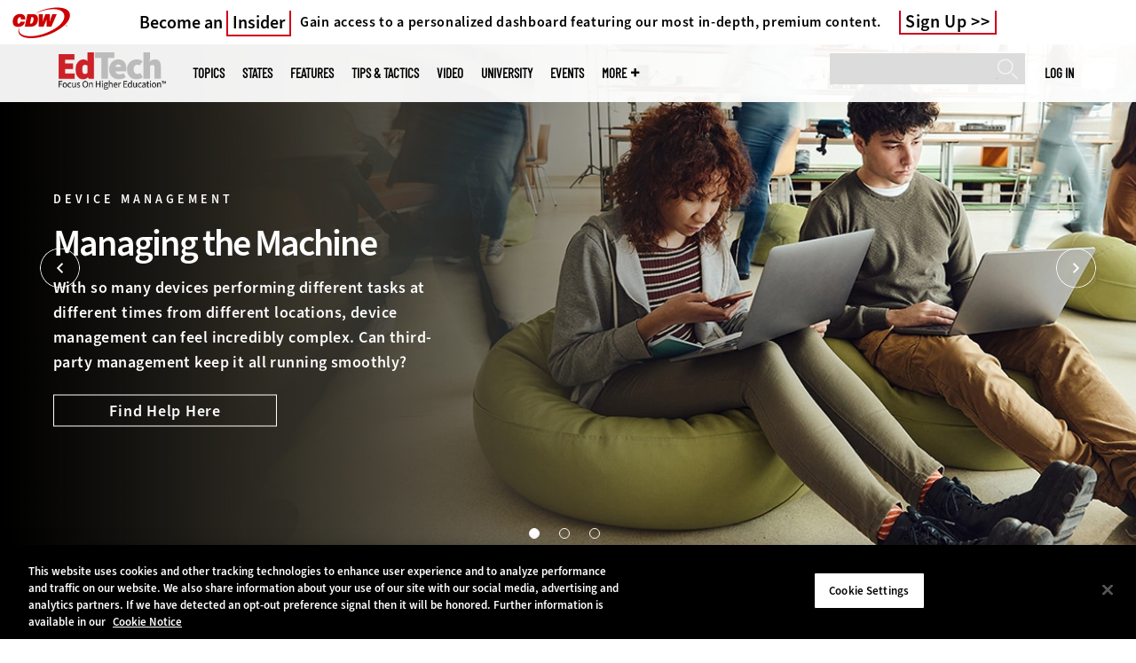

--- FILE ---
content_type: text/html; charset=UTF-8
request_url: https://edtechmagazine.com/higher/hardware/displays
body_size: 17492
content:


<!DOCTYPE html>
<html lang="en" dir="ltr" prefix="content: http://purl.org/rss/1.0/modules/content/  dc: http://purl.org/dc/terms/  foaf: http://xmlns.com/foaf/0.1/  og: http://ogp.me/ns#  rdfs: http://www.w3.org/2000/01/rdf-schema#  schema: http://schema.org/  sioc: http://rdfs.org/sioc/ns#  sioct: http://rdfs.org/sioc/types#  skos: http://www.w3.org/2004/02/skos/core#  xsd: http://www.w3.org/2001/XMLSchema# ">
<head>
  <script src="https://cdn.cookielaw.org/scripttemplates/otSDKStub.js" type="text/javascript" charset="UTF-8" data-domain-script="5abeb927-8664-4e30-9dad-006a2cee6a66"></script>
<script type="text/javascript">function OptanonWrapper() { document.querySelectorAll('.ot-floating-button__open, #onetrust-pc-btn-handler, .toggle_privacy_center').forEach(function (elt) { elt.onclick = function () { document.querySelector('.ot-btn-container').insertBefore(document.getElementById('accept-recommended-btn-handler'), document.querySelector('.ot-pc-refuse-all-handler')); document.querySelectorAll('.ot-btn-container button').forEach(function (x) { x.style = 'width: unset;' }); document.getElementById('accept-recommended-btn-handler').style = 'display: inline-block;'; } }); }</script>

  <link rel="preload" href="/themes/cdw/webfonts/SourceSans3-Semibold.otf.woff2" crossorigin="anonymous" as="font" type="font/woff2">
  <link rel="preload" href="/themes/cdw/webfonts/SourceSans3-Light.otf.woff2" crossorigin="anonymous" as="font" type="font/woff2">
  <link rel="preload" href="/themes/cdw/webfonts/SourceSans3-Black.otf.woff2" crossorigin="anonymous" as="font" type="font/woff2">
    <script>window.tmParam = {"page_name":"Displays","page_type":"Displays","page_url":"https://edtechmagazine.com/higher/hardware/displays","department":"Topics"};</script>

  <script>(function(d,s){var client = 'cdw';var siteId = 174;var a=d.createElement(s),b=d.getElementsByTagName(s)[0];a.async=true;a.type='text/javascript';a.tagman='st='+(+new Date())+'&amp;c='+client+'&amp;sid='+siteId;b.parentNode.insertBefore(a,b);})(document,'script');var cdwTagManagementData = {};window.cdwTagManagementData = {'page_name': window.tmParam.page_name,'page_type': window.tmParam.page_type,'page_url': window.tmParam.page_url,'referral_url': document.referrer,'project_id': '','site_name': 'EdTech','dtmTag_cli_promo_id': '93'};</script>

<meta charset="utf-8" />
<noscript><style>form.antibot * :not(.antibot-message) { display: none !important; }</style>
</noscript><script type="application/ld+json">{
  "@context": "http://schema.org",
  "@type": "WebSite",
  "url": "https://edtechmagazine.com/",
  "potentialAction": [{
    "@type": "SearchAction",
    "target": "https://edtechmagazine.com/search?search_api_fulltext={edtech}",
    "query-input": "required name=edtech",
"sameAs": [
    "https://twitter.com/EdTech_HigherEd"
  ]
  }]
}</script>
<script type="application/ld+json">{
  "@context": "http://schema.org",
  "@type": "Organization",
  "url": "https://edtechmagazine.com/",
    "logo": {
      "@type": "ImageObject",
 "url": "https://edtechmagazine.com/themes/cdw/images/logo-cdw_edtech.png"
  },
  "contactPoint": [{
    "@type": "ContactPoint",
    "telephone": "+1-847-465-6000",
    "contactType": "customer service"
  }]
}
</script>
<style>/* @see https://github.com/aFarkas/lazysizes#broken-image-symbol */.js img.lazyload:not([src]) { visibility: hidden; }/* @see https://github.com/aFarkas/lazysizes#automatically-setting-the-sizes-attribute */.js img.lazyloaded[data-sizes=auto] { display: block; width: 100%; }</style>
<link rel="canonical" href="https://edtechmagazine.com/higher/hardware/displays" />
<meta property="og:site_name" content="Technology Solutions That Drive Education" />
<meta property="og:type" content="Article" />
<meta name="twitter:card" content="summary" />
<meta name="msvalidate.01" content="AAB1A3536B158149960B8847B13E464D" />
<meta name="Generator" content="Drupal 10 (https://www.drupal.org)" />
<meta name="MobileOptimized" content="width" />
<meta name="HandheldFriendly" content="true" />
<meta name="viewport" content="width=device-width, initial-scale=1.0" />
<link rel="shortcut icon" href="/higher/themes/cdw_edtech_higher/favicon.ico" />
<link rel="alternate" type="application/rss+xml" title="Displays" href="https://edtechmagazine.com/higher/taxonomy/term/1460/feed?_wrapper_format=html" />
<script src="/higher/sites/edtechmagazine.com.higher/files/google_tag/google_tag/general/google_tag.script.js?t98mbt" defer></script>
<script>window.a2a_config=window.a2a_config||{};a2a_config.callbacks=[];a2a_config.overlays=[];a2a_config.templates={};a2a_config.templates.twitter = "${title} via @EdTech_HigherEd ${link}";</script>

  <title>Displays | EdTech Magazine</title>
  <link rel="stylesheet" media="all" href="/higher/sites/edtechmagazine.com.higher/files/css/css_snS8E3nmqq578lJqa3Xc-YPJxd2J6EJ6WScrqUo34Vs.css?delta=0&amp;language=en&amp;theme=cdw_v3&amp;include=eJxFTkkOwyAM_BCBQx-ETHAIqmMQhkTk9UV0u4xmlQa8rwm4G_gQvZXEVTmCuxsHgmr1lz0gwB0Z7ZE8kPnKZcrZEDjR23VskavhZDeCIDM6HyZQckCL1E6Rg8pQIBTIuxhfWgbSf0c3zs1RlB29yonoVxl8GfOnKOlS8XjfOyNeYibqcacRvgBNPlJ7" />
<link rel="stylesheet" media="all" href="/higher/sites/edtechmagazine.com.higher/files/css/css_XNNbAmPThc85eeGnvWBS56gL8XC9notcz1oq52H8msw.css?delta=1&amp;language=en&amp;theme=cdw_v3&amp;include=eJxFTkkOwyAM_BCBQx-ETHAIqmMQhkTk9UV0u4xmlQa8rwm4G_gQvZXEVTmCuxsHgmr1lz0gwB0Z7ZE8kPnKZcrZEDjR23VskavhZDeCIDM6HyZQckCL1E6Rg8pQIBTIuxhfWgbSf0c3zs1RlB29yonoVxl8GfOnKOlS8XjfOyNeYibqcacRvgBNPlJ7" />

  <script src="https://www.googletagservices.com/tag/js/gpt.js" async></script>
<script src="/higher/sites/edtechmagazine.com.higher/files/js/js_9n5wz2Ko7KRDgf7aCTXrX0BbIHssnBcMqdkEJpXI8HE.js?scope=header&amp;delta=1&amp;language=en&amp;theme=cdw_v3&amp;include=[base64]"></script>

  <meta name="viewport" content="width=device-width, initial-scale=1">
  <script>(function(a,b,c,d){ a='https://tags.tiqcdn.com/utag/cdw/subdomains/prod/utag.js'; b=document;c='script';d=b.createElement(c);d.src=a;d.type='text/java'+c;d.async=true; a=b.getElementsByTagName(c)[0];a.parentNode.insertBefore(d,a); })();</script>

</head>
<body id="cdw_v3"  class="not-logged-in one-sidebar sidebar-second page- page--hardware page--hardware-displays cdw-g-site not-front edtech-hg">
<a href="#main-content" class="visually-hidden focusable">
    Skip to main content
</a>
<noscript><iframe src="https://www.googletagmanager.com/ns.html?id=GTM-NVNB53" height="0" width="0" style="display:none;visibility:hidden"></iframe></noscript>
  <div class="dialog-off-canvas-main-canvas" data-off-canvas-main-canvas>
    

<!-- HEADER TOP -->
<header id="header" class="hdr-top" role="banner">
  <div class="wrapper">
            <div>
    <div id="block-cdw_header-cdw_header_ctas" class="block block-cdw-header block-odd first last clearfix">
  <div class="block-inner">
    <div class="content">
      <div class="insider">
        <a href="/higher/cdw_subscription_v3/register-web?form=insider"><h3>Become an <span class="insider__link-red">Insider</span></h3></a>
        <a href="/higher/cdw_subscription_v3/register-web?form=insider"><h4>Gain access to a personalized dashboard featuring our most in-depth, premium content.</h4></a>
        <a href="/higher/cdw_subscription_v3/register-web?form=insider">Sign Up</a>
      </div>
    </div>
  </div>
</div>
  </div>

      </div>
</header>
<!-- /HEADER TOP -->

<!-- MAIN NAV -->

<div  class="main-nav">
  <div class="wrapper">
    <a href="http://www.cdw.com" title="CDW" target="_blank"><img src="/themes/cdw/images/logo-cdw@2x.png" alt="Home"></a>
    <a href="/higher/" title="Home" rel="home" id="logo">
  <img src="/themes/cdw/images/logos/sites/cdw_edtech_higher_dark.png" width="182" height="90" alt="Home" class="desktop">
  <img src="/themes/cdw/images/logos/sites/cdw_edtech_higher.png" width="182" height="90" alt="Home" class="mobile">
</a>
    <a id="mobile-menu" title="mobile-menu" class="close">MENU</a>
    <div id="block-cdw_menu-cdw_menu_login">
      <div class="content">
              <div class="submenu" title="User menu">  <a href="/higher/user">Log in</a></div>
            </div>
    </div>
    <nav role="navigation" aria-labelledby="block-mobilemenu-menu" id="block-mobilemenu" style="display:none;">
            
  <span class="visually-hidden" id="block-mobilemenu-menu">Mobile menu</span>
  

              <ul class="menu">
          <li class="topics"><span class="topics">Topics</span>
      </li>      <li class="states"><a href="/higher/states" class="states" data-drupal-link-system-path="states">States</a>
      </li>      <li class="features"><a href="/higher/features" class="features" data-drupal-link-system-path="taxonomy/term/7">Features</a>
      </li>      <li class="tips--tactics"><a href="/higher/tips-tactics" class="tips--tactics" data-drupal-link-system-path="taxonomy/term/6">Tips &amp; Tactics</a>
      </li>      <li class="video"><a href="/higher/media/videos" class="video" data-drupal-link-system-path="media/videos">Video</a>
      </li>      <li class="university"><a href="/higher/university" class="university" data-drupal-link-system-path="node/43656">UniversITy</a>
      </li>      <li class="events"><a href="/higher/events" class="events" data-drupal-link-system-path="events">Events</a>
      </li>      <li class="more"><span class="more">More</span>
      </li>      <li class="search"><a href="/higher/search" class="search" data-drupal-link-system-path="search">Search</a>
      </li>  </ul>
  

  </nav>

    
<div  id="block-searchblock" class="block block-cdw-search block-cdw-search-block" >
  <div class="block-inner">

    
        


    <div class="content" >
      <form class="cdw-nav-search-form" data-drupal-selector="cdw-nav-search-form" action="/higher/hardware/displays" method="post" id="cdw-nav-search-form" accept-charset="UTF-8">
  <div class="js-form-item form-item form-type-search js-form-type-search form-item-search-api-fulltext js-form-item-search-api-fulltext form-no-label">
      <label for="edit-search-api-fulltext" class="visually-hidden">Search</label>
        <input data-drupal-selector="edit-search-api-fulltext" type="search" id="edit-search-api-fulltext" name="search_api_fulltext" value="" size="15" maxlength="128" class="form-search" />

        </div>
<input autocomplete="off" data-drupal-selector="form-fwcgpcfnug5yers8msjgd3h-uqntzysdezhomy6w7mq" type="hidden" name="form_build_id" value="form-fwCGpCFnug5yeRs8MsjGd3h-UQntZySdezhOmy6W7MQ" />
<input data-drupal-selector="edit-cdw-nav-search-form" type="hidden" name="form_id" value="cdw_nav_search_form" />
<div data-drupal-selector="edit-actions" class="form-actions js-form-wrapper form-wrapper" id="edit-actions"><input data-drupal-selector="edit-submit" type="submit" id="edit-submit" name="op" value="Search" class="button js-form-submit form-submit" />
</div>

</form>

    </div>
  </div>
</div> <!-- /block-inner /block -->

    
  <nav role="navigation" aria-labelledby="block-cdw-v3-mainmenu-2-menu" id="block-cdw-v3-mainmenu-2">
            
  <span class="visually-hidden" id="block-cdw-v3-mainmenu-2-menu">Main menu</span>
  

              <ul class="menu">
          <li class="topics"><span class="topics">Topics</span>
      </li>      <li class="states"><a href="/higher/states" class="states" data-drupal-link-system-path="states">States</a>
      </li>      <li class="features"><a href="/higher/features" class="features" data-drupal-link-system-path="taxonomy/term/7">Features</a>
      </li>      <li class="tips--tactics"><a href="/higher/tips-tactics" class="tips--tactics" data-drupal-link-system-path="taxonomy/term/6">Tips &amp; Tactics</a>
      </li>      <li class="video"><a href="/higher/media/videos" class="video" data-drupal-link-system-path="media/videos">Video</a>
      </li>      <li class="university"><a href="/higher/university" class="university" data-drupal-link-system-path="node/43656">UniversITy</a>
      </li>      <li class="events"><a href="/higher/events" class="events" data-drupal-link-system-path="events">Events</a>
      </li>      <li class="more"><span class="more">More</span>
      </li>      <li class="search"><a href="/higher/search" class="search" data-drupal-link-system-path="search">Search</a>
      </li>  </ul>
  

    <div class="submenu industries element-invisible">
      <div class="industries">
        <div class="views-element-container"><div class="view-industry-menu view-display-id-block_1 js-view-dom-id-844cd6bd1a12f5379211ab7f4ac0f1f5c14a4e1c4645b502a9238e097d08c657">
  
  
  

  
  
  

  <div class="menu">
  
  <ul>

          <li><a href="/higher/energy-utilities" hreflang="en">Energy &amp; Utilities</a></li>
          <li><a href="/higher/enterprise" hreflang="en">Enterprise</a></li>
          <li><a href="/higher/financial-services" hreflang="en">Financial Services</a></li>
          <li><a href="/higher/legal" hreflang="en">Legal</a></li>
          <li><a href="/higher/manufacturing" hreflang="en">Manufacturing</a></li>
          <li><a href="/higher/nonprofit" hreflang="en">Nonprofit</a></li>
          <li><a href="/higher/retail" hreflang="en">Retail</a></li>
          <li><a href="/higher/small-business" hreflang="en">Small Business</a></li>
          <li><a href="/higher/sports-entertainment" hreflang="en">Sports &amp; Entertainment</a></li>
          <li><a href="/higher/startups" hreflang="en">Startups</a></li>
    
  </ul>

</div>

    

  
  

  
  
</div>
</div>

      </div>
      <div class="trending">
        <div id="trending_industry">
          <h3 class="block-title">Trending Now</h3>
          <div class="content">
            <div>
              <div>
                
              </div>
            </div>
          </div>
        </div>
      </div>
    </div>
    <div class="submenu topics element-invisible">
      <div class="topics">
        <div class="views-element-container"><div class="view-topic-menu view-display-id-block_1 js-view-dom-id-f8817370ea51ae7ab507a63327335b5aeb4eb49a8c3b2566268c53c70b7d7c06">
  
  
  

  
  
  

  <div class="menu">
  
  <ul>

          <li><a href="/higher/artificial-intelligence" hreflang="en">Artificial Intelligence</a></li>
          <li><a href="/higher/classroom" hreflang="en">Classroom</a></li>
          <li><a href="/higher/cloud" hreflang="en">Cloud</a></li>
          <li><a href="/higher/data-analytics" hreflang="en">Data Analytics</a></li>
          <li><a href="/higher/data-center" hreflang="en">Data Center</a></li>
          <li><a href="/higher/digital-workspace" hreflang="en">Digital Workspace</a></li>
          <li><a href="/higher/hardware" hreflang="en">Hardware</a></li>
          <li><a href="/higher/internet" hreflang="en">Internet</a></li>
          <li><a href="/higher/management" hreflang="en">Management</a></li>
          <li><a href="/higher/networking" hreflang="en">Networking</a></li>
          <li><a href="/higher/security" hreflang="en">Security</a></li>
          <li><a href="/higher/software" hreflang="en">Software</a></li>
    
  </ul>

</div>

    

  
  

  
  
</div>
</div>

      </div>
      <div class="trending">
        <div id="trending_topics">
          <h3 class="block-title">Trending Now</h3>
          <div class="content">
            <div>
              <div>
                
<article  class="node node-article node-type-article node-promoted node--view-mode-trending-main-menu" >
  <div class="content">
    <div class="key-image">
      
    <a href="/higher/what-are-ghost-students-perfcon" hreflang="en"><img loading="lazy" src="/higher/sites/edtechmagazine.com.higher/files/styles/trending_thumb/public/articles/%5Bcdw_tech_site%3Afield_site_shortname%5D/202402/021524%20Ghost%20students.jpg?itok=fEwOuVbi" width="300" height="255" alt="A phantom reaches a hand toward a laptop" typeof="foaf:Image" />

</a>


      
  <div class="primary-topic">
      <a href="/higher/security" hreflang="en">Security</a>
  </div>

    </div>
    <div class="link-node"><a href="/higher/what-are-ghost-students-perfcon">What Are Ghost Students, and How Do They Operate?</a></div>
  </div>
</article>

<article  class="node node-article node-type-article node-promoted node--view-mode-trending-main-menu" >
  <div class="content">
    <div class="key-image">
      
    <a href="/higher/article/2025/10/4-reasons-involve-tech-company-data-center-power-and-cooling" hreflang="en"><img loading="lazy" src="/higher/sites/edtechmagazine.com.higher/files/styles/trending_thumb/public/articles/%5Bcdw_tech_site%3Afield_site_shortname%5D/202510/GettyImages-1347475567.jpg?itok=AjsQ0rYt" width="300" height="255" alt="Device used for cooling data center" typeof="foaf:Image" />

</a>


      
  <div class="primary-topic">
      <a href="/higher/data-center" hreflang="en">Data Center</a>
  </div>

    </div>
    <div class="link-node"><a href="/higher/article/2025/10/4-reasons-involve-tech-company-data-center-power-and-cooling">4 Reasons to Involve a Tech Company in Data Center Power and Cooling</a></div>
  </div>
</article>

<article  class="node node-article node-type-article node-promoted node--view-mode-trending-main-menu" >
  <div class="content">
    <div class="key-image">
      
    <a href="/higher/article/2025/10/3-tips-centralizing-cybersecurity-higher-ed" hreflang="en"><img loading="lazy" src="/higher/sites/edtechmagazine.com.higher/files/styles/trending_thumb/public/articles/%5Bcdw_tech_site%3Afield_site_shortname%5D/202511/HiEdQ425_TechTips_hero.jpg?itok=5BTZyETn" width="300" height="255" alt="Centralizing cybersecurity graphic" typeof="foaf:Image" />

</a>


      
  <div class="primary-topic">
      <a href="/higher/security" hreflang="en">Security</a>
  </div>

    </div>
    <div class="link-node"><a href="/higher/article/2025/10/3-tips-centralizing-cybersecurity-higher-ed">3 Tips for Centralizing Cybersecurity in Higher Ed</a></div>
  </div>
</article>

              </div>
            </div>
          </div>
        </div>
      </div>
    </div>
        <div class="submenu more element-invisible">
      <div class="more-links">
        <ul class="menu">
                      <li>
              <a href="/higher/about-insider" title="About Insider">About Insider</a>
            </li>
                      <li>
              <a href="/higher/AI-higher-ed" title="Artificial Intelligence">Artificial Intelligence</a>
            </li>
                      <li>
              <a href="https://edtechmagazine.com/higher/digital-equity" title="Digital Equity">Digital Equity</a>
            </li>
                      <li>
              <a href="https://edtechmagazine.com/higher/esports" title="Esports">Esports</a>
            </li>
                      <li>
              <a href="/higher/news" title="News">News</a>
            </li>
                      <li>
              <a href="https://edtechmagazine.com/higher/remote-learning" title="Remote Learning">Remote Learning</a>
            </li>
                      <li>
              <a href="/higher/product-review/reviews" title="Reviews">Reviews</a>
            </li>
                      <li>
              <a href="/higher/thebulletin" title="The Bulletin">The Bulletin</a>
            </li>
                      <li>
              <a href="/higher/voices" title="Voices">Voices</a>
            </li>
                  </ul>
      </div>
      <div class="more-social-links">
      </div>
      <div class="more-blocks">
        <div class="views-element-container"><div class="view-featured-menu-node view-display-id-edtech_higher js-view-dom-id-e3c01f5133ae234643174167172670463c36c4974231546cf1da816b43be29c4">
  
  
  

  
  
  

      <div class="views-row"><div class="views-field views-field-field-more-menu-featured"><div class="field-content"><article  class="node--view-mode-more-menu" >
  <div class="search-image">
    <a href="/higher/article/2024/09/30-higher-ed-it-influencers-follow-2024" hreflang="en"><img loading="lazy" src="/higher/sites/edtechmagazine.com.higher/files/styles/sidebar_thumb/public/articles/%5Bcdw_tech_site%3Afield_site_shortname%5D/202409/hied_q324-influencerlist-hero.jpg?itok=XvrYOm9O" width="300" height="225" alt="Collage of 2024 HiEd Influencers" typeof="foaf:Image" />

</a>

</div>
  <div class="title"><a href="/higher/article/2024/09/30-higher-ed-it-influencers-follow-2024"><span>30 Higher Ed IT Influencers to Follow in 2024</span>
</a></div>
  <div class="date">Sep 09 2024</div>
  
            <div><p>Check out these higher education IT thought leaders and social media personalities who are making waves in their fields.</p>
</div>
      
</article>
</div></div></div>

    

  
  

  
  
</div>
</div>

        <div class="views-element-container"><div class="view-more-featured-blocks view-display-id-cdw_magazine_current js-view-dom-id-b37963546e75cc1381c352fff39899db193a69723ab4da317fda7f1dd52aad75">
  
  
  

  
  
  

      <div class="views-row">																														<div id="block-cdw_magazine-cdw_magazine_current">
    <a href="/higher/magazine/issue/2025/9/fall-2025" hreflang="en"><img loading="lazy" src="/higher/sites/edtechmagazine.com.higher/files/styles/more_menu/public/mag_covers/HiEdQ325_C1.jpg?itok=EWwVR307" width="200" height="150" alt="Cover of EdTech Magazine: Focus on Higher Education — Fall 2025" typeof="foaf:Image" />

</a>

    <h3>EdTech Magazine</h3>
  <a href="/higher/magazine/issue/2025/9/fall-2025">Current Issue</a> <span>|</span> <a href="/higher/magazine/archives">Archive</a>
</div>

</div>

    

  
  

  
  
</div>
</div>

      </div>
    </div>
  </nav>

    
        
      <ul class="more-social">
                      <li class="twitter">
        <a href="https://twitter.com/intent/follow?original_referer=http%3A//www.edtechmagazine.com/higher/&amp;region=follow_link&amp;screen_name=EdTech_HigherEd&amp;tw_p=followbutton&amp;variant=2.0" class="twitter">twitter</a>
              </li>
                      <li class="feed">
        <a href="http://feeds.feedburner.com/EdTechHiEd" class="feed">feed</a>
              </li>
        </ul>
  
  
  </div>
  
  <div class="submenu-wrap"></div>
</div>

<!-- /MAIN NAV -->



<!-- MAIN -->
<main class="cdw-v3-landing-page">
  <div>

    
        

    
    

       
    
      <div>
    <div data-drupal-messages-fallback class="hidden"></div>
<div  id="block-cdw-v3-cdw-content" class="block block-system block-system-main-block" >
  <div class="block-inner">

    
        


    <div class="content" >
      <div class="views-element-container">    <div about="/higher/hardware">
    
            <div>  <div class="cdw-v3-text-overlay-group" id="cdw-v3-text-overlay-group-35201">
          <div class="cdw-v3-text-overlay__group">
  

<div  class="cdw-v3-text-overlay cdw-v3-text-overlay--left cdw-v3-text-overlay--gradient-on">
  <div class="cdw-v3-text-overlay__header-mobile ">
    <span class="cdw-v3-text-overlay__category">
            <div>Device Management</div>
      </span>
    <h2 class="cdw-v3-text-overlay__title">
            <div>Managing the Machine</div>
      </h2>
  </div>

   <div class="cdw-v3-text-overlay__img cdw-v3-text-overlay__img--desktop">
    
      <picture>
                  <source srcset="/higher/sites/edtechmagazine.com.higher/files/styles/hero_carousel_item/public/2024-03/HiEd_Q124_landingpage_WP_0.jpg.webp?itok=QDMK-u5a 1x" media="all and (min-width: 768px)" type="image/webp" width="1920" height="584"/>
              <source srcset="/higher/sites/edtechmagazine.com.higher/files/styles/cdw_text_overlay_mobile_image/public/2024-03/HiEd_Q124_landingpage_WP_0.jpg.webp?h=0c43a4ba&amp;itok=YUo1gLbs 1x" type="image/webp" width="768" height="512"/>
              <source srcset="/higher/sites/edtechmagazine.com.higher/files/styles/hero_carousel_item/public/2024-03/HiEd_Q124_landingpage_WP_0.jpg?itok=QDMK-u5a 1x" media="all and (min-width: 768px)" type="image/jpeg" width="1920" height="584"/>
              <source srcset="/higher/sites/edtechmagazine.com.higher/files/styles/cdw_text_overlay_mobile_image/public/2024-03/HiEd_Q124_landingpage_WP_0.jpg?h=0c43a4ba&amp;itok=YUo1gLbs 1x" type="image/jpeg" width="768" height="512"/>
                  <img loading="eager" width="1920" height="584" src="/higher/sites/edtechmagazine.com.higher/files/styles/hero_carousel_item/public/2024-03/HiEd_Q124_landingpage_WP_0.jpg?itok=QDMK-u5a" alt="photo of student at laptop" typeof="foaf:Image" />

  </picture>



  </div>
  <div class="cdw-v3-text-overlay__wrapper wrapper ">
          <div class="cdw-v3-text-overlay__content">
    
              <h2 class="cdw-v3-text-overlay__category" style="color:#ffffff">
            <div>Device Management</div>
      </h2>
        <h1 class="cdw-v3-text-overlay__title" style="color:#ffffff">
            <div>Managing the Machine</div>
      </h1>
      
      <div class="cdw-v3-text-overlay__description" style="color:#ffffff">
        
            <div><p>With so many devices performing different tasks at different times from different locations, device management can feel incredibly complex. Can third-party management keep it all running smoothly?</p>
</div>
      
      </div>
              <div class="cdw-v3-text-overlay__cta-wrapper">
          <a href="https://www.cdw.com/content/cdw/en/articles/hardware/optimizing-device-management-in-higher-education.html" class="cdw-v3-text-overlay__cta" id="cdw-v3-text-overlay__cta-54621" style="color:#ffffff; border-color:#ffffff">Find Help Here</a>
        </div>
          </div>

      </div>
</div>

  

<div  class="cdw-v3-text-overlay cdw-v3-text-overlay--left cdw-v3-text-overlay--gradient-on">
  <div class="cdw-v3-text-overlay__header-mobile ">
    <span class="cdw-v3-text-overlay__category">
            <div>DEVICE MANAGEMENT</div>
      </span>
    <h2 class="cdw-v3-text-overlay__title">
            <div>Staying on Track</div>
      </h2>
  </div>

   <div class="cdw-v3-text-overlay__img cdw-v3-text-overlay__img--desktop">
    
      <picture>
                  <source srcset="/higher/sites/edtechmagazine.com.higher/files/styles/hero_carousel_item/public/2024-03/HiEd_Q124_landingpage_X.jpg.webp?itok=RJewJ-UA 1x" media="all and (min-width: 768px)" type="image/webp" width="1920" height="584"/>
              <source srcset="/higher/sites/edtechmagazine.com.higher/files/styles/cdw_text_overlay_mobile_image/public/2024-03/HiEd_Q124_landingpage_X.jpg.webp?h=0c43a4ba&amp;itok=ED8vnSfl 1x" type="image/webp" width="768" height="512"/>
              <source srcset="/higher/sites/edtechmagazine.com.higher/files/styles/hero_carousel_item/public/2024-03/HiEd_Q124_landingpage_X.jpg?itok=RJewJ-UA 1x" media="all and (min-width: 768px)" type="image/jpeg" width="1920" height="584"/>
              <source srcset="/higher/sites/edtechmagazine.com.higher/files/styles/cdw_text_overlay_mobile_image/public/2024-03/HiEd_Q124_landingpage_X.jpg?h=0c43a4ba&amp;itok=ED8vnSfl 1x" type="image/jpeg" width="768" height="512"/>
                  <img loading="eager" width="1920" height="584" src="/higher/sites/edtechmagazine.com.higher/files/styles/hero_carousel_item/public/2024-03/HiEd_Q124_landingpage_X.jpg?itok=RJewJ-UA" alt="race car" typeof="foaf:Image" />

  </picture>



  </div>
  <div class="cdw-v3-text-overlay__wrapper wrapper ">
          <div class="cdw-v3-text-overlay__content">
    
              <h3 class="cdw-v3-text-overlay__category" style="color:#ffffff">
            <div>DEVICE MANAGEMENT</div>
      </h3>
        <h2 class="cdw-v3-text-overlay__title" style="color:#ffffff">
            <div>Staying on Track</div>
      </h2>
      
      <div class="cdw-v3-text-overlay__description" style="color:#ffffff">
        
            <div><p>Managing complex device environments can drive IT teams up a wall, entailing everything&nbsp;from imaging and deployment to software management, break/fix and device retirement. How are you staying on top of it all?</p>
</div>
      
      </div>
              <div class="cdw-v3-text-overlay__cta-wrapper">
          <a href="https://twitter.com/EdTech_HigherEd/" class="cdw-v3-text-overlay__cta" id="cdw-v3-text-overlay__cta-54631" style="color:#ffffff; border-color:#ffffff">Join the Conversation</a>
        </div>
          </div>

      </div>
</div>

  

<div  class="cdw-v3-text-overlay cdw-v3-text-overlay--left cdw-v3-text-overlay--gradient-on">
  <div class="cdw-v3-text-overlay__header-mobile ">
    <span class="cdw-v3-text-overlay__category">
            <div>DEVICE MANAGEMENT</div>
      </span>
    <h2 class="cdw-v3-text-overlay__title">
            <div>Device Management Maintenance</div>
      </h2>
  </div>

   <div class="cdw-v3-text-overlay__img cdw-v3-text-overlay__img--desktop">
    
      <picture>
                  <source srcset="/higher/sites/edtechmagazine.com.higher/files/styles/hero_carousel_item/public/2024-03/HiEd_Q124_landingpage_Anchor.jpg.webp?itok=r7OSWsCC 1x" media="all and (min-width: 768px)" type="image/webp" width="1920" height="584"/>
              <source srcset="/higher/sites/edtechmagazine.com.higher/files/styles/cdw_text_overlay_mobile_image/public/2024-03/HiEd_Q124_landingpage_Anchor.jpg.webp?h=0c43a4ba&amp;itok=8G7RA0RU 1x" type="image/webp" width="768" height="512"/>
              <source srcset="/higher/sites/edtechmagazine.com.higher/files/styles/hero_carousel_item/public/2024-03/HiEd_Q124_landingpage_Anchor.jpg?itok=r7OSWsCC 1x" media="all and (min-width: 768px)" type="image/jpeg" width="1920" height="584"/>
              <source srcset="/higher/sites/edtechmagazine.com.higher/files/styles/cdw_text_overlay_mobile_image/public/2024-03/HiEd_Q124_landingpage_Anchor.jpg?h=0c43a4ba&amp;itok=8G7RA0RU 1x" type="image/jpeg" width="768" height="512"/>
                  <img loading="eager" width="1920" height="584" src="/higher/sites/edtechmagazine.com.higher/files/styles/hero_carousel_item/public/2024-03/HiEd_Q124_landingpage_Anchor.jpg?itok=r7OSWsCC" alt="race car pit crew" typeof="foaf:Image" />

  </picture>



  </div>
  <div class="cdw-v3-text-overlay__wrapper wrapper ">
          <div class="cdw-v3-text-overlay__content">
    
              <h3 class="cdw-v3-text-overlay__category" style="color:#ffffff">
            <div>DEVICE MANAGEMENT</div>
      </h3>
        <h2 class="cdw-v3-text-overlay__title" style="color:#ffffff">
            <div>Device Management Maintenance</div>
      </h2>
      
      <div class="cdw-v3-text-overlay__description" style="color:#ffffff">
        
            <div><p>Third-party device management solutions give university IT teams a chance to focus on more mission-critical tasks, but are you prepared for what happens when a wrench gets thrown into the machine?</p>
</div>
      
      </div>
              <div class="cdw-v3-text-overlay__cta-wrapper">
          <a href="https://edtechmagazine.com/higher/what-is-windows-autopilot-perfcon" class="cdw-v3-text-overlay__cta" id="cdw-v3-text-overlay__cta-54721" style="color:#ffffff; border-color:#ffffff">Keep Things Running Smoothly</a>
        </div>
          </div>

      </div>
</div>

</div>


      </div>
</div>
      <div class="cdw-v3-components">
      <div class="cdw-v3-components__item">  <div class="paragraph paragraph--type--block-reference paragraph--view-mode--default">
          
            <div>
<div  id="block-googleadmasthead" class="block block-cdw-google-ads block-cdw-ads-masthead" >
  <div class="block-inner">

    
        


    <div class="content" >
      <ins class="dcmads" style="display:inline-block; width:728px; height:90px; text-decoration:none," data-dcm-placement="N1260.2796CDW.COM/B34270838.430410776" data-dcm-rendering-mode="iframe"><script src="https://www.googletagservices.com/dcm/dcmads.js"></script>
</ins>

    </div>
  </div>
</div> <!-- /block-inner /block -->
</div>
      
      </div>
</div>
      <div class="cdw-v3-components__item">




  <div class="wrapper cdw-v3-article-listing" >

    <div class="cdw-v3-article-listing__wrapper"
         data-tid="14841" data-bundle="content_series"
         data-topic="14841" data-subtopic=""
         data-referencing_paragraph="52896"
         data-layout="grid">

            
                  
             <h2 class="cdw-v3-article-listing__title">
            <div>Tune up your device management program</div>
      </h2>
              <div class="article-listing-wrapper term-listing">
          <div class="views-element-container"><div class="view-article-listing view-display-id-by_term js-view-dom-id-8c764758230b4d625132976860b1989603ea8480c4ffd483ebc74e2a4683f12f">
  
  
  

  
  
  

    

  
  

  
  
</div>
</div>

        </div>

        <div class="article-loadmore-wrapper term-loadmore">
          <div class="views-element-container"><div class="view-article-listing view-display-id-by_term_load js-view-dom-id-45a4a6c05e2d6f66a30f24515523a4d39f9b5d3cb9d94bd39328b89a60b9fa3a">
  
  
  

  
  
  

    


  
  

  
  
</div>
</div>

        </div>
      
    </div>

  </div>
</div>
      <div class="cdw-v3-components__item">




  <div class="wrapper cdw-v3-article-listing" >

    <div class="cdw-v3-article-listing__wrapper"
         data-tid="1424" data-bundle="primary_topic"
         data-topic="1424" data-subtopic=""
         data-referencing_paragraph="35191"
         data-layout="grid">

            
                          <div class="secondary-filters-wrapper">
          



<section class="cdw-v3-article-listing-filters secondary-filters">

      <a href="#"
       class="cdw-v3-article-listing-filters__open">Filter Articles
      <svg xmlns="http://www.w3.org/2000/svg">
        <path
          d="M16.86 18.04L15.1 19.8l7.5 7.5 7.5-7.5-1.76-1.76-5.74 5.73-5.74-5.73z"
          fill="#c00"/>
      </svg>
    </a>
  
  <div class="cdw-v3-article-listing-filters__list-wrapper">
    <ul class="cdw-v3-article-listing-filters__list">

                      <li class="cdw-v3-article-listing-filters__item ">
          <button class="cdw-v3-article-listing-filters__item-link secondary" data-tid="all"
                  data-url="">All Sub-Topics</button>
        </li>
                      <li class="cdw-v3-article-listing-filters__item ">
          <button class="cdw-v3-article-listing-filters__item-link secondary" data-tid="9006"
                  data-url="3d-printing">3D printing</button>
        </li>
                      <li class="cdw-v3-article-listing-filters__item ">
          <button class="cdw-v3-article-listing-filters__item-link secondary" data-tid="12091"
                  data-url="barcode-technology">Barcode Technology</button>
        </li>
                      <li class="cdw-v3-article-listing-filters__item ">
          <button class="cdw-v3-article-listing-filters__item-link secondary" data-tid="1458"
                  data-url="desktops">Desktops</button>
        </li>
                      <li class="cdw-v3-article-listing-filters__item ">
          <button class="cdw-v3-article-listing-filters__item-link secondary" data-tid="1459"
                  data-url="digital-signage">Digital Signage</button>
        </li>
                      <li class="cdw-v3-article-listing-filters__item selected">
          <button class="cdw-v3-article-listing-filters__item-link secondary" data-tid="1460"
                  data-url="displays">Displays</button>
        </li>
                      <li class="cdw-v3-article-listing-filters__item ">
          <button class="cdw-v3-article-listing-filters__item-link secondary" data-tid="9011"
                  data-url="drones">Drones</button>
        </li>
                      <li class="cdw-v3-article-listing-filters__item ">
          <button class="cdw-v3-article-listing-filters__item-link secondary" data-tid="3518"
                  data-url="e-readers">E-Readers</button>
        </li>
                      <li class="cdw-v3-article-listing-filters__item ">
          <button class="cdw-v3-article-listing-filters__item-link secondary" data-tid="1461"
                  data-url="gadgets">Gadgets</button>
        </li>
                      <li class="cdw-v3-article-listing-filters__item ">
          <button class="cdw-v3-article-listing-filters__item-link secondary" data-tid="1371"
                  data-url="hard-disk-drives">Hard Disk Drives</button>
        </li>
                      <li class="cdw-v3-article-listing-filters__item ">
          <button class="cdw-v3-article-listing-filters__item-link secondary" data-tid="1466"
                  data-url="laptops">Laptops</button>
        </li>
                      <li class="cdw-v3-article-listing-filters__item ">
          <button class="cdw-v3-article-listing-filters__item-link secondary" data-tid="1463"
                  data-url="lifecycle-management">Lifecycle Management</button>
        </li>
                      <li class="cdw-v3-article-listing-filters__item ">
          <button class="cdw-v3-article-listing-filters__item-link secondary" data-tid="1465"
                  data-url="monitors">Monitors</button>
        </li>
                      <li class="cdw-v3-article-listing-filters__item ">
          <button class="cdw-v3-article-listing-filters__item-link secondary" data-tid="2855"
                  data-url="peripherals">Peripherals</button>
        </li>
                      <li class="cdw-v3-article-listing-filters__item ">
          <button class="cdw-v3-article-listing-filters__item-link secondary" data-tid="1468"
                  data-url="point-sale">Point of Sale</button>
        </li>
                      <li class="cdw-v3-article-listing-filters__item ">
          <button class="cdw-v3-article-listing-filters__item-link secondary" data-tid="1470"
                  data-url="printers">Printers</button>
        </li>
                      <li class="cdw-v3-article-listing-filters__item ">
          <button class="cdw-v3-article-listing-filters__item-link secondary" data-tid="1471"
                  data-url="projectors">Projectors</button>
        </li>
                      <li class="cdw-v3-article-listing-filters__item ">
          <button class="cdw-v3-article-listing-filters__item-link secondary" data-tid="1472"
                  data-url="scanners">Scanners</button>
        </li>
                      <li class="cdw-v3-article-listing-filters__item ">
          <button class="cdw-v3-article-listing-filters__item-link secondary" data-tid="9016"
                  data-url="sensors">Sensors</button>
        </li>
                      <li class="cdw-v3-article-listing-filters__item ">
          <button class="cdw-v3-article-listing-filters__item-link secondary" data-tid="1473"
                  data-url="servers">Servers</button>
        </li>
                      <li class="cdw-v3-article-listing-filters__item ">
          <button class="cdw-v3-article-listing-filters__item-link secondary" data-tid="1428"
                  data-url="smartphones">Smartphones</button>
        </li>
                      <li class="cdw-v3-article-listing-filters__item ">
          <button class="cdw-v3-article-listing-filters__item-link secondary" data-tid="2851"
                  data-url="solid-state-drives">Solid-State Drives</button>
        </li>
                      <li class="cdw-v3-article-listing-filters__item ">
          <button class="cdw-v3-article-listing-filters__item-link secondary" data-tid="1429"
                  data-url="tablets">Tablets</button>
        </li>
                      <li class="cdw-v3-article-listing-filters__item ">
          <button class="cdw-v3-article-listing-filters__item-link secondary" data-tid="1387"
                  data-url="usb-drives">USB Drives</button>
        </li>
                      <li class="cdw-v3-article-listing-filters__item ">
          <button class="cdw-v3-article-listing-filters__item-link secondary" data-tid="9021"
                  data-url="virtual-reality">Virtual Reality</button>
        </li>
                      <li class="cdw-v3-article-listing-filters__item ">
          <button class="cdw-v3-article-listing-filters__item-link secondary" data-tid="9026"
                  data-url="wearables">Wearables</button>
        </li>
      
    </ul>
  </div>

  <a href="#" class="cdw-v3-article-listing-filters__close">Close Filters
    <svg xmlns="http://www.w3.org/2000/svg">
      <path
        d="M16.86 18.04L15.1 19.8l7.5 7.5 7.5-7.5-1.76-1.76-5.74 5.73-5.74-5.73z"
        fill="#c00"></path>
    </svg>
  </a>

  <a href="#" class="cdw-v3-article-listing-filters__view-more"><span>See More Filters</span>
    <div class="cdw-v3-article-listing-filters__view-more-icon">
      <svg xmlns="http://www.w3.org/2000/svg">
        <path
          d="M16.86 18.04L15.1 19.8l7.5 7.5 7.5-7.5-1.76-1.76-5.74 5.73-5.74-5.73z"
          fill="#c00"></path>
      </svg>
    </div>
  </a>

</section>

        </div>
      
             <h2 class="cdw-v3-article-listing__title"></h2>
              <div class="article-listing-wrapper term-listing">
          <div class="views-element-container"><div class="view-article-listing view-display-id-by_term js-view-dom-id-37c465009059c0ccf3683889823929bfdc0c10682b099d8e7e58e1bb30923a09">
  
  
  

  
  
  

  

<div class="cdw-v3-article-listing__wrapper row">
              
                  <div class="cdw-v3-article-listing-item col-xs-12 col-md-4">
          <a href="/higher/article/2026/01/universities-modify-office-spaces-accommodate-hybrid-work" class="cdw-v3-article-listing-item__link">

  
  
  <div class="cdw-v3-article-listing-item__img">    <picture>
                  <source srcset="/higher/sites/edtechmagazine.com.higher/files/styles/insider_teaser_desktop/public/articles/%5Bcdw_tech_site%3Afield_site_shortname%5D/202601/HiEdQ425_Wong_hero.jpg.webp?itok=VInvmnuH 1x, /higher/sites/edtechmagazine.com.higher/files/styles/insider_teaser_desktop_2x/public/articles/%5Bcdw_tech_site%3Afield_site_shortname%5D/202601/HiEdQ425_Wong_hero.jpg.webp?itok=G4Qs6qpq 2x" type="image/webp" width="347" height="200"/>
              <source srcset="/higher/sites/edtechmagazine.com.higher/files/styles/insider_teaser_desktop/public/articles/%5Bcdw_tech_site%3Afield_site_shortname%5D/202601/HiEdQ425_Wong_hero.jpg?itok=VInvmnuH 1x, /higher/sites/edtechmagazine.com.higher/files/styles/insider_teaser_desktop_2x/public/articles/%5Bcdw_tech_site%3Afield_site_shortname%5D/202601/HiEdQ425_Wong_hero.jpg?itok=G4Qs6qpq 2x" type="image/jpeg" width="347" height="200"/>
                  <img loading="eager" srcset="/higher/sites/edtechmagazine.com.higher/files/styles/insider_teaser_desktop/public/articles/%5Bcdw_tech_site%3Afield_site_shortname%5D/202601/HiEdQ425_Wong_hero.jpg?itok=VInvmnuH 1x, /higher/sites/edtechmagazine.com.higher/files/styles/insider_teaser_desktop_2x/public/articles/%5Bcdw_tech_site%3Afield_site_shortname%5D/202601/HiEdQ425_Wong_hero.jpg?itok=G4Qs6qpq 2x" width="768" height="427" src="/higher/sites/edtechmagazine.com.higher/files/styles/insider_teaser/public/articles/%5Bcdw_tech_site%3Afield_site_shortname%5D/202601/HiEdQ425_Wong_hero.jpg?itok=oYNz6MmW" alt="Rodney Lehnertz" typeof="foaf:Image" />

  </picture>


  </div>


<div class="cdw-v3-article-listing-item__content">
  <h3 class="cdw-v3-article-listing-item__title">Universities Modify Office Spaces to Accommodate Hybrid Work</h3>

  
</div>
</a>

        </div>
      
    
                  
                  <div class="cdw-v3-article-listing-item col-xs-12 col-md-4">
          <a href="/higher/article/2025/12/cost-optimization-hyflex-learning-environments" class="cdw-v3-article-listing-item__link">

  
  
  <div class="cdw-v3-article-listing-item__img">    <picture>
                  <source srcset="/higher/sites/edtechmagazine.com.higher/files/styles/insider_teaser_desktop/public/articles/%5Bcdw_tech_site%3Afield_site_shortname%5D/202512/GettyImages-1599982745.jpg.webp?itok=_93_jnqX 1x, /higher/sites/edtechmagazine.com.higher/files/styles/insider_teaser_desktop_2x/public/articles/%5Bcdw_tech_site%3Afield_site_shortname%5D/202512/GettyImages-1599982745.jpg.webp?itok=0XWpaLo4 2x" type="image/webp" width="347" height="200"/>
              <source srcset="/higher/sites/edtechmagazine.com.higher/files/styles/insider_teaser_desktop/public/articles/%5Bcdw_tech_site%3Afield_site_shortname%5D/202512/GettyImages-1599982745.jpg?itok=_93_jnqX 1x, /higher/sites/edtechmagazine.com.higher/files/styles/insider_teaser_desktop_2x/public/articles/%5Bcdw_tech_site%3Afield_site_shortname%5D/202512/GettyImages-1599982745.jpg?itok=0XWpaLo4 2x" type="image/jpeg" width="347" height="200"/>
                  <img loading="eager" srcset="/higher/sites/edtechmagazine.com.higher/files/styles/insider_teaser_desktop/public/articles/%5Bcdw_tech_site%3Afield_site_shortname%5D/202512/GettyImages-1599982745.jpg?itok=_93_jnqX 1x, /higher/sites/edtechmagazine.com.higher/files/styles/insider_teaser_desktop_2x/public/articles/%5Bcdw_tech_site%3Afield_site_shortname%5D/202512/GettyImages-1599982745.jpg?itok=0XWpaLo4 2x" width="768" height="427" src="/higher/sites/edtechmagazine.com.higher/files/styles/insider_teaser/public/articles/%5Bcdw_tech_site%3Afield_site_shortname%5D/202512/GettyImages-1599982745.jpg?itok=JhycCFWR" alt="Interactive classroom board" typeof="foaf:Image" />

  </picture>


  </div>


<div class="cdw-v3-article-listing-item__content">
  <h3 class="cdw-v3-article-listing-item__title">Cost Optimization for HyFlex Learning Environments</h3>

  
</div>
</a>

        </div>
      
    
                  
                  <div class="cdw-v3-article-listing-item col-xs-12 col-md-4">
          <a href="/higher/article/2024/11/reimagining-computer-labs-todays-college-students" class="cdw-v3-article-listing-item__link">

  
  
  <div class="cdw-v3-article-listing-item__img">    <picture>
                  <source srcset="/higher/sites/edtechmagazine.com.higher/files/styles/insider_teaser_desktop/public/articles/%5Bcdw_tech_site%3Afield_site_shortname%5D/202411/HiEdQ424-Slagg-Hero.jpg.webp?itok=hry8FIL3 1x, /higher/sites/edtechmagazine.com.higher/files/styles/insider_teaser_desktop_2x/public/articles/%5Bcdw_tech_site%3Afield_site_shortname%5D/202411/HiEdQ424-Slagg-Hero.jpg.webp?itok=UhIBPjr- 2x" type="image/webp" width="347" height="200"/>
              <source srcset="/higher/sites/edtechmagazine.com.higher/files/styles/insider_teaser_desktop/public/articles/%5Bcdw_tech_site%3Afield_site_shortname%5D/202411/HiEdQ424-Slagg-Hero.jpg?itok=hry8FIL3 1x, /higher/sites/edtechmagazine.com.higher/files/styles/insider_teaser_desktop_2x/public/articles/%5Bcdw_tech_site%3Afield_site_shortname%5D/202411/HiEdQ424-Slagg-Hero.jpg?itok=UhIBPjr- 2x" type="image/jpeg" width="347" height="200"/>
                  <img loading="eager" srcset="/higher/sites/edtechmagazine.com.higher/files/styles/insider_teaser_desktop/public/articles/%5Bcdw_tech_site%3Afield_site_shortname%5D/202411/HiEdQ424-Slagg-Hero.jpg?itok=hry8FIL3 1x, /higher/sites/edtechmagazine.com.higher/files/styles/insider_teaser_desktop_2x/public/articles/%5Bcdw_tech_site%3Afield_site_shortname%5D/202411/HiEdQ424-Slagg-Hero.jpg?itok=UhIBPjr- 2x" width="768" height="427" src="/higher/sites/edtechmagazine.com.higher/files/styles/insider_teaser/public/articles/%5Bcdw_tech_site%3Afield_site_shortname%5D/202411/HiEdQ424-Slagg-Hero.jpg?itok=FdxbjXzu" alt="Students work inside at computer lab at Pennsylvania State University" typeof="foaf:Image" />

  </picture>


  </div>


<div class="cdw-v3-article-listing-item__content">
  <h3 class="cdw-v3-article-listing-item__title">Reimagining Computer Labs for Today’s College Students</h3>

  
</div>
</a>

        </div>
      
    
                  
                  <div class="cdw-v3-article-listing-item col-xs-12 col-md-4">
          <a href="/higher/article/2024/05/future-proofing-classroom-audiovisual-equipment" class="cdw-v3-article-listing-item__link">

  
  
  <div class="cdw-v3-article-listing-item__img">    <picture>
                  <source srcset="/higher/sites/edtechmagazine.com.higher/files/styles/insider_teaser_desktop/public/articles/%5Bcdw_tech_site%3Afield_site_shortname%5D/202405/052824%20Future%20proof%20classroom.jpg.webp?itok=bSdMqy4w 1x, /higher/sites/edtechmagazine.com.higher/files/styles/insider_teaser_desktop_2x/public/articles/%5Bcdw_tech_site%3Afield_site_shortname%5D/202405/052824%20Future%20proof%20classroom.jpg.webp?itok=ckqKU0P6 2x" type="image/webp" width="347" height="200"/>
              <source srcset="/higher/sites/edtechmagazine.com.higher/files/styles/insider_teaser_desktop/public/articles/%5Bcdw_tech_site%3Afield_site_shortname%5D/202405/052824%20Future%20proof%20classroom.jpg?itok=bSdMqy4w 1x, /higher/sites/edtechmagazine.com.higher/files/styles/insider_teaser_desktop_2x/public/articles/%5Bcdw_tech_site%3Afield_site_shortname%5D/202405/052824%20Future%20proof%20classroom.jpg?itok=ckqKU0P6 2x" type="image/jpeg" width="347" height="200"/>
                  <img loading="eager" srcset="/higher/sites/edtechmagazine.com.higher/files/styles/insider_teaser_desktop/public/articles/%5Bcdw_tech_site%3Afield_site_shortname%5D/202405/052824%20Future%20proof%20classroom.jpg?itok=bSdMqy4w 1x, /higher/sites/edtechmagazine.com.higher/files/styles/insider_teaser_desktop_2x/public/articles/%5Bcdw_tech_site%3Afield_site_shortname%5D/202405/052824%20Future%20proof%20classroom.jpg?itok=ckqKU0P6 2x" width="768" height="427" src="/higher/sites/edtechmagazine.com.higher/files/styles/insider_teaser/public/articles/%5Bcdw_tech_site%3Afield_site_shortname%5D/202405/052824%20Future%20proof%20classroom.jpg?itok=30jde2Zd" alt="Students working on laptops in class" typeof="foaf:Image" />

  </picture>


  </div>


<div class="cdw-v3-article-listing-item__content">
  <h3 class="cdw-v3-article-listing-item__title">Future-Proofing Classroom Audiovisual Equipment</h3>

  
</div>
</a>

        </div>
      
    
                  
                  <div class="cdw-v3-article-listing-item col-xs-12 col-md-4">
          <a href="/higher/article/2024/05/collegiate-esports-programs-serve-recruitment-and-retention-tools" class="cdw-v3-article-listing-item__link">

  
  
  <div class="cdw-v3-article-listing-item__img">    <picture>
                  <source srcset="/higher/sites/edtechmagazine.com.higher/files/styles/insider_teaser_desktop/public/articles/%5Bcdw_tech_site%3Afield_site_shortname%5D/202405/HiEd_Q224_heayhurst_Hero%20%281%29.jpg.webp?itok=G0-S3QJg 1x, /higher/sites/edtechmagazine.com.higher/files/styles/insider_teaser_desktop_2x/public/articles/%5Bcdw_tech_site%3Afield_site_shortname%5D/202405/HiEd_Q224_heayhurst_Hero%20%281%29.jpg.webp?itok=9qUTRg2J 2x" type="image/webp" width="347" height="200"/>
              <source srcset="/higher/sites/edtechmagazine.com.higher/files/styles/insider_teaser_desktop/public/articles/%5Bcdw_tech_site%3Afield_site_shortname%5D/202405/HiEd_Q224_heayhurst_Hero%20%281%29.jpg?itok=G0-S3QJg 1x, /higher/sites/edtechmagazine.com.higher/files/styles/insider_teaser_desktop_2x/public/articles/%5Bcdw_tech_site%3Afield_site_shortname%5D/202405/HiEd_Q224_heayhurst_Hero%20%281%29.jpg?itok=9qUTRg2J 2x" type="image/jpeg" width="347" height="200"/>
                  <img loading="eager" srcset="/higher/sites/edtechmagazine.com.higher/files/styles/insider_teaser_desktop/public/articles/%5Bcdw_tech_site%3Afield_site_shortname%5D/202405/HiEd_Q224_heayhurst_Hero%20%281%29.jpg?itok=G0-S3QJg 1x, /higher/sites/edtechmagazine.com.higher/files/styles/insider_teaser_desktop_2x/public/articles/%5Bcdw_tech_site%3Afield_site_shortname%5D/202405/HiEd_Q224_heayhurst_Hero%20%281%29.jpg?itok=9qUTRg2J 2x" width="768" height="427" src="/higher/sites/edtechmagazine.com.higher/files/styles/insider_teaser/public/articles/%5Bcdw_tech_site%3Afield_site_shortname%5D/202405/HiEd_Q224_heayhurst_Hero%20%281%29.jpg?itok=dLYAlcq5" alt="Collage of students participating in esports" typeof="foaf:Image" />

  </picture>


  </div>


<div class="cdw-v3-article-listing-item__content">
  <h3 class="cdw-v3-article-listing-item__title">Collegiate Esports Programs Serve as Recruitment and Retention Tools</h3>

  
</div>
</a>

        </div>
      
    
                  
                  <div
          class="cdw-v3-article-listing-item col-xs-12 col-md-4 cdw-v3-article-listing-item--ad">
          <div class="cdw-v3-article-listing-item__content">
            
<div  class="block block-cdw-google-ads block-cdw-ads-sidebar" >
  <div class="block-inner">

    
        


    <div class="content" >
      <ins class="dcmads" style="display:inline-block; width:300px; height:250px; text-decoration:none;" data-dcm-placement="N1260.2796CDW.COM/B34270838.430409903" data-dcm-rendering-mode="iframe"><script src="https://www.googletagservices.com/dcm/dcmads.js"></script>
</ins>

    </div>
  </div>
</div> <!-- /block-inner /block -->

          </div>
        </div>

      
    
                  
                  <div class="cdw-v3-article-listing-item col-xs-12 col-md-4">
          <a href="/higher/article/2023/10/can-technology-help-community-colleges-avoid-enrollment-cliff" class="cdw-v3-article-listing-item__link">

  
  
  <div class="cdw-v3-article-listing-item__img">    <picture>
                  <source srcset="/higher/sites/edtechmagazine.com.higher/files/styles/insider_teaser_desktop/public/articles/%5Bcdw_tech_site%3Afield_site_shortname%5D/202310/GettyImages-1438185782.jpg.webp?itok=VdbgxPcD 1x, /higher/sites/edtechmagazine.com.higher/files/styles/insider_teaser_desktop_2x/public/articles/%5Bcdw_tech_site%3Afield_site_shortname%5D/202310/GettyImages-1438185782.jpg.webp?itok=C7aDoyKx 2x" type="image/webp" width="347" height="200"/>
              <source srcset="/higher/sites/edtechmagazine.com.higher/files/styles/insider_teaser_desktop/public/articles/%5Bcdw_tech_site%3Afield_site_shortname%5D/202310/GettyImages-1438185782.jpg?itok=VdbgxPcD 1x, /higher/sites/edtechmagazine.com.higher/files/styles/insider_teaser_desktop_2x/public/articles/%5Bcdw_tech_site%3Afield_site_shortname%5D/202310/GettyImages-1438185782.jpg?itok=C7aDoyKx 2x" type="image/jpeg" width="347" height="200"/>
                  <img loading="eager" srcset="/higher/sites/edtechmagazine.com.higher/files/styles/insider_teaser_desktop/public/articles/%5Bcdw_tech_site%3Afield_site_shortname%5D/202310/GettyImages-1438185782.jpg?itok=VdbgxPcD 1x, /higher/sites/edtechmagazine.com.higher/files/styles/insider_teaser_desktop_2x/public/articles/%5Bcdw_tech_site%3Afield_site_shortname%5D/202310/GettyImages-1438185782.jpg?itok=C7aDoyKx 2x" width="768" height="427" src="/higher/sites/edtechmagazine.com.higher/files/styles/insider_teaser/public/articles/%5Bcdw_tech_site%3Afield_site_shortname%5D/202310/GettyImages-1438185782.jpg?itok=DasJ64Bk" alt="College student using laptop" typeof="foaf:Image" />

  </picture>


  </div>


<div class="cdw-v3-article-listing-item__content">
  <h3 class="cdw-v3-article-listing-item__title">Can Technology Help Community Colleges Avoid the Enrollment Cliff?</h3>

  
</div>
</a>

        </div>
      
    
                  
                  <div class="cdw-v3-article-listing-item col-xs-12 col-md-4">
          <a href="/higher/article/2023/08/classroom-modernization-projects-support-hyflex-learning" class="cdw-v3-article-listing-item__link">

  
  
  <div class="cdw-v3-article-listing-item__img">    <picture>
                  <source srcset="/higher/sites/edtechmagazine.com.higher/files/styles/insider_teaser_desktop/public/articles/%5Bcdw_tech_site%3Afield_site_shortname%5D/202308/HiEd_Q323_Feature_Wong_hero.jpg.webp?itok=ZZyfLFIb 1x, /higher/sites/edtechmagazine.com.higher/files/styles/insider_teaser_desktop_2x/public/articles/%5Bcdw_tech_site%3Afield_site_shortname%5D/202308/HiEd_Q323_Feature_Wong_hero.jpg.webp?itok=dHfjTYHC 2x" type="image/webp" width="347" height="200"/>
              <source srcset="/higher/sites/edtechmagazine.com.higher/files/styles/insider_teaser_desktop/public/articles/%5Bcdw_tech_site%3Afield_site_shortname%5D/202308/HiEd_Q323_Feature_Wong_hero.jpg?itok=ZZyfLFIb 1x, /higher/sites/edtechmagazine.com.higher/files/styles/insider_teaser_desktop_2x/public/articles/%5Bcdw_tech_site%3Afield_site_shortname%5D/202308/HiEd_Q323_Feature_Wong_hero.jpg?itok=dHfjTYHC 2x" type="image/jpeg" width="347" height="200"/>
                  <img loading="eager" srcset="/higher/sites/edtechmagazine.com.higher/files/styles/insider_teaser_desktop/public/articles/%5Bcdw_tech_site%3Afield_site_shortname%5D/202308/HiEd_Q323_Feature_Wong_hero.jpg?itok=ZZyfLFIb 1x, /higher/sites/edtechmagazine.com.higher/files/styles/insider_teaser_desktop_2x/public/articles/%5Bcdw_tech_site%3Afield_site_shortname%5D/202308/HiEd_Q323_Feature_Wong_hero.jpg?itok=dHfjTYHC 2x" width="768" height="427" src="/higher/sites/edtechmagazine.com.higher/files/styles/insider_teaser/public/articles/%5Bcdw_tech_site%3Afield_site_shortname%5D/202308/HiEd_Q323_Feature_Wong_hero.jpg?itok=Pird1WCi" alt="Brian Beatty, San Francisco State University" typeof="foaf:Image" />

  </picture>


  </div>


<div class="cdw-v3-article-listing-item__content">
  <h3 class="cdw-v3-article-listing-item__title">Classroom Modernization Projects Support HyFlex Learning</h3>

  
</div>
</a>

        </div>
      
    
                  
                  <div class="cdw-v3-article-listing-item col-xs-12 col-md-4">
          <a href="/higher/article/2023/05/explore-technology-behind-todays-hyflex-classroom" class="cdw-v3-article-listing-item__link">

  
  
  <div class="cdw-v3-article-listing-item__img">    <picture>
                  <source srcset="/higher/sites/edtechmagazine.com.higher/files/styles/insider_teaser_desktop/public/articles/%5Bcdw_tech_site%3Afield_site_shortname%5D/202305/HiEd_Q223_CM_anchor_Hero.jpg.webp?itok=pbb_ESVL 1x, /higher/sites/edtechmagazine.com.higher/files/styles/insider_teaser_desktop_2x/public/articles/%5Bcdw_tech_site%3Afield_site_shortname%5D/202305/HiEd_Q223_CM_anchor_Hero.jpg.webp?itok=nTJ30jYp 2x" type="image/webp" width="347" height="200"/>
              <source srcset="/higher/sites/edtechmagazine.com.higher/files/styles/insider_teaser_desktop/public/articles/%5Bcdw_tech_site%3Afield_site_shortname%5D/202305/HiEd_Q223_CM_anchor_Hero.jpg?itok=pbb_ESVL 1x, /higher/sites/edtechmagazine.com.higher/files/styles/insider_teaser_desktop_2x/public/articles/%5Bcdw_tech_site%3Afield_site_shortname%5D/202305/HiEd_Q223_CM_anchor_Hero.jpg?itok=nTJ30jYp 2x" type="image/jpeg" width="347" height="200"/>
                  <img loading="eager" srcset="/higher/sites/edtechmagazine.com.higher/files/styles/insider_teaser_desktop/public/articles/%5Bcdw_tech_site%3Afield_site_shortname%5D/202305/HiEd_Q223_CM_anchor_Hero.jpg?itok=pbb_ESVL 1x, /higher/sites/edtechmagazine.com.higher/files/styles/insider_teaser_desktop_2x/public/articles/%5Bcdw_tech_site%3Afield_site_shortname%5D/202305/HiEd_Q223_CM_anchor_Hero.jpg?itok=nTJ30jYp 2x" width="768" height="427" src="/higher/sites/edtechmagazine.com.higher/files/styles/insider_teaser/public/articles/%5Bcdw_tech_site%3Afield_site_shortname%5D/202305/HiEd_Q223_CM_anchor_Hero.jpg?itok=4qhC3ZKm" alt="Classroom illustration surrounds portrait of Brian Beatty" typeof="foaf:Image" />

  </picture>


  </div>


<div class="cdw-v3-article-listing-item__content">
  <h3 class="cdw-v3-article-listing-item__title">Explore the Technology Behind Today’s HyFlex Classroom</h3>

  
</div>
</a>

        </div>

        
      
    
                  
                  <div class="cdw-v3-article-listing-item col-xs-12 col-md-4">
          <a href="/higher/article/2023/04/students-speak-power-noise-canceling-headphones-and-smart-whiteboards" class="cdw-v3-article-listing-item__link">

  
  
  <div class="cdw-v3-article-listing-item__img">    <picture>
                  <source srcset="/higher/sites/edtechmagazine.com.higher/files/styles/insider_teaser_desktop/public/articles/%5Bcdw_tech_site%3Afield_site_shortname%5D/202304/GettyImages-1369279540.jpg.webp?itok=0loboO_j 1x, /higher/sites/edtechmagazine.com.higher/files/styles/insider_teaser_desktop_2x/public/articles/%5Bcdw_tech_site%3Afield_site_shortname%5D/202304/GettyImages-1369279540.jpg.webp?itok=KwDj-okE 2x" type="image/webp" width="347" height="200"/>
              <source srcset="/higher/sites/edtechmagazine.com.higher/files/styles/insider_teaser_desktop/public/articles/%5Bcdw_tech_site%3Afield_site_shortname%5D/202304/GettyImages-1369279540.jpg?itok=0loboO_j 1x, /higher/sites/edtechmagazine.com.higher/files/styles/insider_teaser_desktop_2x/public/articles/%5Bcdw_tech_site%3Afield_site_shortname%5D/202304/GettyImages-1369279540.jpg?itok=KwDj-okE 2x" type="image/jpeg" width="347" height="200"/>
                  <img loading="eager" srcset="/higher/sites/edtechmagazine.com.higher/files/styles/insider_teaser_desktop/public/articles/%5Bcdw_tech_site%3Afield_site_shortname%5D/202304/GettyImages-1369279540.jpg?itok=0loboO_j 1x, /higher/sites/edtechmagazine.com.higher/files/styles/insider_teaser_desktop_2x/public/articles/%5Bcdw_tech_site%3Afield_site_shortname%5D/202304/GettyImages-1369279540.jpg?itok=KwDj-okE 2x" width="768" height="427" src="/higher/sites/edtechmagazine.com.higher/files/styles/insider_teaser/public/articles/%5Bcdw_tech_site%3Afield_site_shortname%5D/202304/GettyImages-1369279540.jpg?itok=bti5847j" alt="Student studying with headphones" typeof="foaf:Image" />

  </picture>


  </div>


<div class="cdw-v3-article-listing-item__content">
  <h3 class="cdw-v3-article-listing-item__title">Students Speak: The Power of Noise-Canceling Headphones and Smart Whiteboards</h3>

  
</div>
</a>

        </div>
      
    
                  
                  <div class="cdw-v3-article-listing-item col-xs-12 col-md-4">
          <a href="/higher/article/2023/02/university-libraries-evolve-support-future-needs" class="cdw-v3-article-listing-item__link">

  
  
  <div class="cdw-v3-article-listing-item__img">    <picture>
                  <source srcset="/higher/sites/edtechmagazine.com.higher/files/styles/insider_teaser_desktop/public/articles/%5Bcdw_tech_site%3Afield_site_shortname%5D/202302/HTQ123_Wong_Hero%20%282%29.jpg.webp?itok=k_PKXITD 1x, /higher/sites/edtechmagazine.com.higher/files/styles/insider_teaser_desktop_2x/public/articles/%5Bcdw_tech_site%3Afield_site_shortname%5D/202302/HTQ123_Wong_Hero%20%282%29.jpg.webp?itok=wf1ZDKMd 2x" type="image/webp" width="347" height="200"/>
              <source srcset="/higher/sites/edtechmagazine.com.higher/files/styles/insider_teaser_desktop/public/articles/%5Bcdw_tech_site%3Afield_site_shortname%5D/202302/HTQ123_Wong_Hero%20%282%29.jpg?itok=k_PKXITD 1x, /higher/sites/edtechmagazine.com.higher/files/styles/insider_teaser_desktop_2x/public/articles/%5Bcdw_tech_site%3Afield_site_shortname%5D/202302/HTQ123_Wong_Hero%20%282%29.jpg?itok=wf1ZDKMd 2x" type="image/jpeg" width="347" height="200"/>
                  <img loading="eager" srcset="/higher/sites/edtechmagazine.com.higher/files/styles/insider_teaser_desktop/public/articles/%5Bcdw_tech_site%3Afield_site_shortname%5D/202302/HTQ123_Wong_Hero%20%282%29.jpg?itok=k_PKXITD 1x, /higher/sites/edtechmagazine.com.higher/files/styles/insider_teaser_desktop_2x/public/articles/%5Bcdw_tech_site%3Afield_site_shortname%5D/202302/HTQ123_Wong_Hero%20%282%29.jpg?itok=wf1ZDKMd 2x" width="768" height="427" src="/higher/sites/edtechmagazine.com.higher/files/styles/insider_teaser/public/articles/%5Bcdw_tech_site%3Afield_site_shortname%5D/202302/HTQ123_Wong_Hero%20%282%29.jpg?itok=v0fSs6uQ" alt="Shan Sutton and Sarah Shreeves" typeof="foaf:Image" />

  </picture>


  </div>


<div class="cdw-v3-article-listing-item__content">
  <h3 class="cdw-v3-article-listing-item__title">University Libraries Evolve to Support Future Needs</h3>

  
</div>
</a>

        </div>
      
    
                  
                  <div class="cdw-v3-article-listing-item col-xs-12 col-md-4">
          <a href="/higher/article/2023/01/review-acer-xb273-lcd-designed-dedicated-performance-gaming" class="cdw-v3-article-listing-item__link">

  
  
  <div class="cdw-v3-article-listing-item__img">    <picture>
                  <source srcset="/higher/sites/edtechmagazine.com.higher/files/styles/insider_teaser_desktop/public/articles/%5Bcdw_tech_site%3Afield_site_shortname%5D/202301/HiEd_Q123_PS_Breeden_hero.jpg.webp?itok=TiC5d77T 1x, /higher/sites/edtechmagazine.com.higher/files/styles/insider_teaser_desktop_2x/public/articles/%5Bcdw_tech_site%3Afield_site_shortname%5D/202301/HiEd_Q123_PS_Breeden_hero.jpg.webp?itok=RDSqJULE 2x" type="image/webp" width="347" height="200"/>
              <source srcset="/higher/sites/edtechmagazine.com.higher/files/styles/insider_teaser_desktop/public/articles/%5Bcdw_tech_site%3Afield_site_shortname%5D/202301/HiEd_Q123_PS_Breeden_hero.jpg?itok=TiC5d77T 1x, /higher/sites/edtechmagazine.com.higher/files/styles/insider_teaser_desktop_2x/public/articles/%5Bcdw_tech_site%3Afield_site_shortname%5D/202301/HiEd_Q123_PS_Breeden_hero.jpg?itok=RDSqJULE 2x" type="image/jpeg" width="347" height="200"/>
                  <img loading="eager" srcset="/higher/sites/edtechmagazine.com.higher/files/styles/insider_teaser_desktop/public/articles/%5Bcdw_tech_site%3Afield_site_shortname%5D/202301/HiEd_Q123_PS_Breeden_hero.jpg?itok=TiC5d77T 1x, /higher/sites/edtechmagazine.com.higher/files/styles/insider_teaser_desktop_2x/public/articles/%5Bcdw_tech_site%3Afield_site_shortname%5D/202301/HiEd_Q123_PS_Breeden_hero.jpg?itok=RDSqJULE 2x" width="768" height="427" src="/higher/sites/edtechmagazine.com.higher/files/styles/insider_teaser/public/articles/%5Bcdw_tech_site%3Afield_site_shortname%5D/202301/HiEd_Q123_PS_Breeden_hero.jpg?itok=VBUP-WbA" alt="Three Acer Predator XB273 monitors" typeof="foaf:Image" />

  </picture>


  </div>


<div class="cdw-v3-article-listing-item__content">
  <h3 class="cdw-v3-article-listing-item__title">Review: Acer XB273 LCD Is Designed for Dedicated Performance Gaming</h3>

  
</div>
</a>

        </div>
      
    
                  
                  <div class="cdw-v3-article-listing-item col-xs-12 col-md-4">
          <a href="/higher/article/2022/12/support-your-esports-program-technology" class="cdw-v3-article-listing-item__link">

  
  
  <div class="cdw-v3-article-listing-item__img">    <picture>
                  <source srcset="/higher/sites/edtechmagazine.com.higher/files/styles/insider_teaser_desktop/public/articles/%5Bcdw_tech_site%3Afield_site_shortname%5D/202212/GettyImages-1413616627.jpg.webp?itok=am_K604K 1x, /higher/sites/edtechmagazine.com.higher/files/styles/insider_teaser_desktop_2x/public/articles/%5Bcdw_tech_site%3Afield_site_shortname%5D/202212/GettyImages-1413616627.jpg.webp?itok=P-Zoc6LW 2x" type="image/webp" width="347" height="200"/>
              <source srcset="/higher/sites/edtechmagazine.com.higher/files/styles/insider_teaser_desktop/public/articles/%5Bcdw_tech_site%3Afield_site_shortname%5D/202212/GettyImages-1413616627.jpg?itok=am_K604K 1x, /higher/sites/edtechmagazine.com.higher/files/styles/insider_teaser_desktop_2x/public/articles/%5Bcdw_tech_site%3Afield_site_shortname%5D/202212/GettyImages-1413616627.jpg?itok=P-Zoc6LW 2x" type="image/jpeg" width="347" height="200"/>
                  <img loading="eager" srcset="/higher/sites/edtechmagazine.com.higher/files/styles/insider_teaser_desktop/public/articles/%5Bcdw_tech_site%3Afield_site_shortname%5D/202212/GettyImages-1413616627.jpg?itok=am_K604K 1x, /higher/sites/edtechmagazine.com.higher/files/styles/insider_teaser_desktop_2x/public/articles/%5Bcdw_tech_site%3Afield_site_shortname%5D/202212/GettyImages-1413616627.jpg?itok=P-Zoc6LW 2x" width="768" height="427" src="/higher/sites/edtechmagazine.com.higher/files/styles/insider_teaser/public/articles/%5Bcdw_tech_site%3Afield_site_shortname%5D/202212/GettyImages-1413616627.jpg?itok=dqrmsJwS" alt="Esports competitors in an esports arena" typeof="foaf:Image" />

  </picture>


  </div>


<div class="cdw-v3-article-listing-item__content">
  <h3 class="cdw-v3-article-listing-item__title">Support Your Esports Program with This Technology</h3>

  
</div>
</a>

        </div>
      
    
                  
                  <div class="cdw-v3-article-listing-item col-xs-12 col-md-4">
          <a href="/higher/article/2022/11/how-incorporate-interactive-displays-and-whiteboard-cameras-hybrid-learning" class="cdw-v3-article-listing-item__link">

  
  
  <div class="cdw-v3-article-listing-item__img">    <picture>
                  <source srcset="/higher/sites/edtechmagazine.com.higher/files/styles/insider_teaser_desktop/public/articles/%5Bcdw_tech_site%3Afield_site_shortname%5D/202211/GettyImages-1406876361.jpg.webp?itok=GNH7JHyO 1x, /higher/sites/edtechmagazine.com.higher/files/styles/insider_teaser_desktop_2x/public/articles/%5Bcdw_tech_site%3Afield_site_shortname%5D/202211/GettyImages-1406876361.jpg.webp?itok=rNJhPrpQ 2x" type="image/webp" width="347" height="200"/>
              <source srcset="/higher/sites/edtechmagazine.com.higher/files/styles/insider_teaser_desktop/public/articles/%5Bcdw_tech_site%3Afield_site_shortname%5D/202211/GettyImages-1406876361.jpg?itok=GNH7JHyO 1x, /higher/sites/edtechmagazine.com.higher/files/styles/insider_teaser_desktop_2x/public/articles/%5Bcdw_tech_site%3Afield_site_shortname%5D/202211/GettyImages-1406876361.jpg?itok=rNJhPrpQ 2x" type="image/jpeg" width="347" height="200"/>
                  <img loading="eager" srcset="/higher/sites/edtechmagazine.com.higher/files/styles/insider_teaser_desktop/public/articles/%5Bcdw_tech_site%3Afield_site_shortname%5D/202211/GettyImages-1406876361.jpg?itok=GNH7JHyO 1x, /higher/sites/edtechmagazine.com.higher/files/styles/insider_teaser_desktop_2x/public/articles/%5Bcdw_tech_site%3Afield_site_shortname%5D/202211/GettyImages-1406876361.jpg?itok=rNJhPrpQ 2x" width="768" height="427" src="/higher/sites/edtechmagazine.com.higher/files/styles/insider_teaser/public/articles/%5Bcdw_tech_site%3Afield_site_shortname%5D/202211/GettyImages-1406876361.jpg?itok=JjlcNMys" alt="A student uses an interactive display" typeof="foaf:Image" />

  </picture>


  </div>


<div class="cdw-v3-article-listing-item__content">
  <h3 class="cdw-v3-article-listing-item__title">How to Incorporate Interactive Displays and Whiteboard Cameras in Hybrid Learning</h3>

  
</div>
</a>

        </div>
      
    
                  
                  <div class="cdw-v3-article-listing-item col-xs-12 col-md-4">
          <a href="/higher/media/video/educause-2022-get-game-esports-tech" class="cdw-v3-article-listing-item__link">

  <div class="cdw-v3-article-listing-item__img">    <picture>
                  <source srcset="/higher/sites/edtechmagazine.com.higher/files/styles/insider_teaser_desktop/public/video/Screen%20Shot%202022-10-27%20at%206.51.49%20PM.jpg.webp?itok=RKRVNcvK 1x, /higher/sites/edtechmagazine.com.higher/files/styles/insider_teaser_desktop_2x/public/video/Screen%20Shot%202022-10-27%20at%206.51.49%20PM.jpg.webp?itok=re0Eltw_ 2x" type="image/webp" width="347" height="200"/>
              <source srcset="/higher/sites/edtechmagazine.com.higher/files/styles/insider_teaser_desktop/public/video/Screen%20Shot%202022-10-27%20at%206.51.49%20PM.jpg?itok=RKRVNcvK 1x, /higher/sites/edtechmagazine.com.higher/files/styles/insider_teaser_desktop_2x/public/video/Screen%20Shot%202022-10-27%20at%206.51.49%20PM.jpg?itok=re0Eltw_ 2x" type="image/jpeg" width="347" height="200"/>
                  <img loading="lazy" srcset="/higher/sites/edtechmagazine.com.higher/files/styles/insider_teaser_desktop/public/video/Screen%20Shot%202022-10-27%20at%206.51.49%20PM.jpg?itok=RKRVNcvK 1x, /higher/sites/edtechmagazine.com.higher/files/styles/insider_teaser_desktop_2x/public/video/Screen%20Shot%202022-10-27%20at%206.51.49%20PM.jpg?itok=re0Eltw_ 2x" width="768" height="427" src="/higher/sites/edtechmagazine.com.higher/files/styles/insider_teaser/public/video/Screen%20Shot%202022-10-27%20at%206.51.49%20PM.jpg?itok=x2gYWBgP" alt="An esports competitor plays Rocket League" typeof="foaf:Image" />

  </picture>


  </div>

  
  

<div class="cdw-v3-article-listing-item__content">
  <h3 class="cdw-v3-article-listing-item__title">EDUCAUSE 2022: Get in the Game with Esports Tech</h3>

  
</div>
</a>

        </div>
      
    
          <ul class="pager-fake">
        <li class="pager__item cdw-v3-article-listing__load-more">
          <a class="button" href="#" title="Go to next page" rel="next">Load More
            <svg xmlns="http://www.w3.org/2000/svg">
              <path
                d="M16.86 18.04L15.1 19.8l7.5 7.5 7.5-7.5-1.76-1.76-5.74 5.73-5.74-5.73z"
                fill="#c00"></path>
            </svg>
          </a>
        </li>
      </ul>
      
</div>

    

  
  

  
  
</div>
</div>

        </div>

        <div class="article-loadmore-wrapper term-loadmore">
          <div class="views-element-container"><div class="view-article-listing view-display-id-by_term_load js-view-dom-id-52987da4bdb7ecfa15ce077ef53c35af545cf095eef2940bc21954c15d17ae7e">
  
  
  

  
  
  

  <div data-drupal-views-infinite-scroll-content-wrapper class="views-infinite-scroll-content-wrapper clearfix">

<div class="cdw-v3-article-listing__wrapper row">
              
                  <div class="cdw-v3-article-listing-item col-xs-12 col-md-4">
          <a href="/higher/article/2022/08/how-create-sense-community-hybrid-learning" class="cdw-v3-article-listing-item__link">

  
  
  <div class="cdw-v3-article-listing-item__img">    <picture>
                  <source srcset="/higher/sites/edtechmagazine.com.higher/files/styles/insider_teaser_desktop/public/articles/%5Bcdw_tech_site%3Afield_site_shortname%5D/202208/HiEd_BackToCampus-Community_Hero.jpg.webp?itok=_QNG-qP2 1x, /higher/sites/edtechmagazine.com.higher/files/styles/insider_teaser_desktop_2x/public/articles/%5Bcdw_tech_site%3Afield_site_shortname%5D/202208/HiEd_BackToCampus-Community_Hero.jpg.webp?itok=Ti6fd6Sz 2x" type="image/webp" width="347" height="200"/>
              <source srcset="/higher/sites/edtechmagazine.com.higher/files/styles/insider_teaser_desktop/public/articles/%5Bcdw_tech_site%3Afield_site_shortname%5D/202208/HiEd_BackToCampus-Community_Hero.jpg?itok=_QNG-qP2 1x, /higher/sites/edtechmagazine.com.higher/files/styles/insider_teaser_desktop_2x/public/articles/%5Bcdw_tech_site%3Afield_site_shortname%5D/202208/HiEd_BackToCampus-Community_Hero.jpg?itok=Ti6fd6Sz 2x" type="image/jpeg" width="347" height="200"/>
                  <img loading="eager" srcset="/higher/sites/edtechmagazine.com.higher/files/styles/insider_teaser_desktop/public/articles/%5Bcdw_tech_site%3Afield_site_shortname%5D/202208/HiEd_BackToCampus-Community_Hero.jpg?itok=_QNG-qP2 1x, /higher/sites/edtechmagazine.com.higher/files/styles/insider_teaser_desktop_2x/public/articles/%5Bcdw_tech_site%3Afield_site_shortname%5D/202208/HiEd_BackToCampus-Community_Hero.jpg?itok=Ti6fd6Sz 2x" width="768" height="427" src="/higher/sites/edtechmagazine.com.higher/files/styles/insider_teaser/public/articles/%5Bcdw_tech_site%3Afield_site_shortname%5D/202208/HiEd_BackToCampus-Community_Hero.jpg?itok=UkVemflN" alt="Illustration of collaboration in hybrid learning" typeof="foaf:Image" />

  </picture>


  </div>


<div class="cdw-v3-article-listing-item__content">
  <h3 class="cdw-v3-article-listing-item__title">How to Create a Sense of Community in Hybrid Learning</h3>

  
</div>
</a>

        </div>
      
    
                  
                  <div class="cdw-v3-article-listing-item col-xs-12 col-md-4">
          <a href="/higher/article/2022/08/modern-teaching-spaces-require-modern-design-and-technology" class="cdw-v3-article-listing-item__link">

  
  
  <div class="cdw-v3-article-listing-item__img">    <picture>
                  <source srcset="/higher/sites/edtechmagazine.com.higher/files/styles/insider_teaser_desktop/public/articles/%5Bcdw_tech_site%3Afield_site_shortname%5D/202208/HiEd_Q322_F_Gimbel_Hero.jpg.webp?itok=NdvE3xJe 1x, /higher/sites/edtechmagazine.com.higher/files/styles/insider_teaser_desktop_2x/public/articles/%5Bcdw_tech_site%3Afield_site_shortname%5D/202208/HiEd_Q322_F_Gimbel_Hero.jpg.webp?itok=yx2XiYUJ 2x" type="image/webp" width="347" height="200"/>
              <source srcset="/higher/sites/edtechmagazine.com.higher/files/styles/insider_teaser_desktop/public/articles/%5Bcdw_tech_site%3Afield_site_shortname%5D/202208/HiEd_Q322_F_Gimbel_Hero.jpg?itok=NdvE3xJe 1x, /higher/sites/edtechmagazine.com.higher/files/styles/insider_teaser_desktop_2x/public/articles/%5Bcdw_tech_site%3Afield_site_shortname%5D/202208/HiEd_Q322_F_Gimbel_Hero.jpg?itok=yx2XiYUJ 2x" type="image/jpeg" width="347" height="200"/>
                  <img loading="eager" srcset="/higher/sites/edtechmagazine.com.higher/files/styles/insider_teaser_desktop/public/articles/%5Bcdw_tech_site%3Afield_site_shortname%5D/202208/HiEd_Q322_F_Gimbel_Hero.jpg?itok=NdvE3xJe 1x, /higher/sites/edtechmagazine.com.higher/files/styles/insider_teaser_desktop_2x/public/articles/%5Bcdw_tech_site%3Afield_site_shortname%5D/202208/HiEd_Q322_F_Gimbel_Hero.jpg?itok=yx2XiYUJ 2x" width="768" height="427" src="/higher/sites/edtechmagazine.com.higher/files/styles/insider_teaser/public/articles/%5Bcdw_tech_site%3Afield_site_shortname%5D/202208/HiEd_Q322_F_Gimbel_Hero.jpg?itok=fUXauCtk" alt="Monika Dressler and Frances Mueller" typeof="foaf:Image" />

  </picture>


  </div>


<div class="cdw-v3-article-listing-item__content">
  <h3 class="cdw-v3-article-listing-item__title">Modern Teaching Spaces Require Modern Design and Technology</h3>

  
</div>
</a>

        </div>
      
    
                  
                  <div class="cdw-v3-article-listing-item col-xs-12 col-md-4">
          <a href="/higher/article/2022/08/review-samsung-flip-2-digital-whiteboard-enhances-classroom-collaboration" class="cdw-v3-article-listing-item__link">

  
  
  <div class="cdw-v3-article-listing-item__img">    <picture>
                  <source srcset="/higher/sites/edtechmagazine.com.higher/files/styles/insider_teaser_desktop/public/articles/%5Bcdw_tech_site%3Afield_site_shortname%5D/202208/HiEd_Q322_PS_Soto_Hero.jpg.webp?itok=sVo_SkmO 1x, /higher/sites/edtechmagazine.com.higher/files/styles/insider_teaser_desktop_2x/public/articles/%5Bcdw_tech_site%3Afield_site_shortname%5D/202208/HiEd_Q322_PS_Soto_Hero.jpg.webp?itok=mI2pEpI4 2x" type="image/webp" width="347" height="200"/>
              <source srcset="/higher/sites/edtechmagazine.com.higher/files/styles/insider_teaser_desktop/public/articles/%5Bcdw_tech_site%3Afield_site_shortname%5D/202208/HiEd_Q322_PS_Soto_Hero.jpg?itok=sVo_SkmO 1x, /higher/sites/edtechmagazine.com.higher/files/styles/insider_teaser_desktop_2x/public/articles/%5Bcdw_tech_site%3Afield_site_shortname%5D/202208/HiEd_Q322_PS_Soto_Hero.jpg?itok=mI2pEpI4 2x" type="image/jpeg" width="347" height="200"/>
                  <img loading="eager" srcset="/higher/sites/edtechmagazine.com.higher/files/styles/insider_teaser_desktop/public/articles/%5Bcdw_tech_site%3Afield_site_shortname%5D/202208/HiEd_Q322_PS_Soto_Hero.jpg?itok=sVo_SkmO 1x, /higher/sites/edtechmagazine.com.higher/files/styles/insider_teaser_desktop_2x/public/articles/%5Bcdw_tech_site%3Afield_site_shortname%5D/202208/HiEd_Q322_PS_Soto_Hero.jpg?itok=mI2pEpI4 2x" width="768" height="427" src="/higher/sites/edtechmagazine.com.higher/files/styles/insider_teaser/public/articles/%5Bcdw_tech_site%3Afield_site_shortname%5D/202208/HiEd_Q322_PS_Soto_Hero.jpg?itok=9HkRfJqg" alt="The Samsung Flip 2 digital whiteboard" typeof="foaf:Image" />

  </picture>


  </div>


<div class="cdw-v3-article-listing-item__content">
  <h3 class="cdw-v3-article-listing-item__title">Review: Samsung Flip 2 Digital Whiteboard Enhances Classroom Collaboration</h3>

  
</div>
</a>

        </div>
      
    
                  
                  <div class="cdw-v3-article-listing-item col-xs-12 col-md-4">
          <a href="/higher/article/2022/08/review-lg-probeam-bu60pst-projects-top-quality-images-biggest-classrooms" class="cdw-v3-article-listing-item__link">

  
  
  <div class="cdw-v3-article-listing-item__img">    <picture>
                  <source srcset="/higher/sites/edtechmagazine.com.higher/files/styles/insider_teaser_desktop/public/articles/%5Bcdw_tech_site%3Afield_site_shortname%5D/202208/HiEd_Q322_PS_Breeden_Hero.jpg.webp?itok=l10NCxzn 1x, /higher/sites/edtechmagazine.com.higher/files/styles/insider_teaser_desktop_2x/public/articles/%5Bcdw_tech_site%3Afield_site_shortname%5D/202208/HiEd_Q322_PS_Breeden_Hero.jpg.webp?itok=wCxgXCRK 2x" type="image/webp" width="347" height="200"/>
              <source srcset="/higher/sites/edtechmagazine.com.higher/files/styles/insider_teaser_desktop/public/articles/%5Bcdw_tech_site%3Afield_site_shortname%5D/202208/HiEd_Q322_PS_Breeden_Hero.jpg?itok=l10NCxzn 1x, /higher/sites/edtechmagazine.com.higher/files/styles/insider_teaser_desktop_2x/public/articles/%5Bcdw_tech_site%3Afield_site_shortname%5D/202208/HiEd_Q322_PS_Breeden_Hero.jpg?itok=wCxgXCRK 2x" type="image/jpeg" width="347" height="200"/>
                  <img loading="eager" srcset="/higher/sites/edtechmagazine.com.higher/files/styles/insider_teaser_desktop/public/articles/%5Bcdw_tech_site%3Afield_site_shortname%5D/202208/HiEd_Q322_PS_Breeden_Hero.jpg?itok=l10NCxzn 1x, /higher/sites/edtechmagazine.com.higher/files/styles/insider_teaser_desktop_2x/public/articles/%5Bcdw_tech_site%3Afield_site_shortname%5D/202208/HiEd_Q322_PS_Breeden_Hero.jpg?itok=wCxgXCRK 2x" width="768" height="427" src="/higher/sites/edtechmagazine.com.higher/files/styles/insider_teaser/public/articles/%5Bcdw_tech_site%3Afield_site_shortname%5D/202208/HiEd_Q322_PS_Breeden_Hero.jpg?itok=2FOKMMQ1" alt="The LG ProBeam BU60PST projector" typeof="foaf:Image" />

  </picture>


  </div>


<div class="cdw-v3-article-listing-item__content">
  <h3 class="cdw-v3-article-listing-item__title">Review: LG ProBeam BU60PST Projects Top-Quality Images in the Biggest Classrooms</h3>

  
</div>
</a>

        </div>
      
    
                  
                  <div class="cdw-v3-article-listing-item col-xs-12 col-md-4">
          <a href="/higher/article/2021/07/what-technologies-do-colleges-need-support-modern-students" class="cdw-v3-article-listing-item__link">

  
  
  <div class="cdw-v3-article-listing-item__img">    <picture>
                  <source srcset="/higher/sites/edtechmagazine.com.higher/files/styles/insider_teaser_desktop/public/articles/%5Bcdw_tech_site%3Afield_site_shortname%5D/202107/HiEd_Q321-Back-to-Campus-Hero-01.jpg.webp?itok=4a1jUVKt 1x, /higher/sites/edtechmagazine.com.higher/files/styles/insider_teaser_desktop_2x/public/articles/%5Bcdw_tech_site%3Afield_site_shortname%5D/202107/HiEd_Q321-Back-to-Campus-Hero-01.jpg.webp?itok=pNYNb0g- 2x" type="image/webp" width="347" height="200"/>
              <source srcset="/higher/sites/edtechmagazine.com.higher/files/styles/insider_teaser_desktop/public/articles/%5Bcdw_tech_site%3Afield_site_shortname%5D/202107/HiEd_Q321-Back-to-Campus-Hero-01.jpg?itok=4a1jUVKt 1x, /higher/sites/edtechmagazine.com.higher/files/styles/insider_teaser_desktop_2x/public/articles/%5Bcdw_tech_site%3Afield_site_shortname%5D/202107/HiEd_Q321-Back-to-Campus-Hero-01.jpg?itok=pNYNb0g- 2x" type="image/jpeg" width="347" height="200"/>
                  <img loading="eager" srcset="/higher/sites/edtechmagazine.com.higher/files/styles/insider_teaser_desktop/public/articles/%5Bcdw_tech_site%3Afield_site_shortname%5D/202107/HiEd_Q321-Back-to-Campus-Hero-01.jpg?itok=4a1jUVKt 1x, /higher/sites/edtechmagazine.com.higher/files/styles/insider_teaser_desktop_2x/public/articles/%5Bcdw_tech_site%3Afield_site_shortname%5D/202107/HiEd_Q321-Back-to-Campus-Hero-01.jpg?itok=pNYNb0g- 2x" width="768" height="427" src="/higher/sites/edtechmagazine.com.higher/files/styles/insider_teaser/public/articles/%5Bcdw_tech_site%3Afield_site_shortname%5D/202107/HiEd_Q321-Back-to-Campus-Hero-01.jpg?itok=PDG5hzTP" alt="What Technologies Do Colleges Need to Support Modern Students?  " typeof="foaf:Image" />

  </picture>


  </div>


<div class="cdw-v3-article-listing-item__content">
  <h3 class="cdw-v3-article-listing-item__title">What Technologies Do Colleges Need to Support Modern Students?  </h3>

  
</div>
</a>

        </div>
      
    
                  
                  <div class="cdw-v3-article-listing-item col-xs-12 col-md-4">
          <a href="/higher/article/2021/03/key-engaging-students-during-hybrid-learning" class="cdw-v3-article-listing-item__link">

  
  
  <div class="cdw-v3-article-listing-item__img">    <picture>
                  <source srcset="/higher/sites/edtechmagazine.com.higher/files/styles/insider_teaser_desktop/public/articles/%5Bcdw_tech_site%3Afield_site_shortname%5D/202104/GettyImages-1217029334.jpg.webp?itok=n1BVnc8v 1x, /higher/sites/edtechmagazine.com.higher/files/styles/insider_teaser_desktop_2x/public/articles/%5Bcdw_tech_site%3Afield_site_shortname%5D/202104/GettyImages-1217029334.jpg.webp?itok=9N_IIk3R 2x" type="image/webp" width="347" height="200"/>
              <source srcset="/higher/sites/edtechmagazine.com.higher/files/styles/insider_teaser_desktop/public/articles/%5Bcdw_tech_site%3Afield_site_shortname%5D/202104/GettyImages-1217029334.jpg?itok=n1BVnc8v 1x, /higher/sites/edtechmagazine.com.higher/files/styles/insider_teaser_desktop_2x/public/articles/%5Bcdw_tech_site%3Afield_site_shortname%5D/202104/GettyImages-1217029334.jpg?itok=9N_IIk3R 2x" type="image/jpeg" width="347" height="200"/>
                  <img loading="eager" srcset="/higher/sites/edtechmagazine.com.higher/files/styles/insider_teaser_desktop/public/articles/%5Bcdw_tech_site%3Afield_site_shortname%5D/202104/GettyImages-1217029334.jpg?itok=n1BVnc8v 1x, /higher/sites/edtechmagazine.com.higher/files/styles/insider_teaser_desktop_2x/public/articles/%5Bcdw_tech_site%3Afield_site_shortname%5D/202104/GettyImages-1217029334.jpg?itok=9N_IIk3R 2x" width="768" height="427" src="/higher/sites/edtechmagazine.com.higher/files/styles/insider_teaser/public/articles/%5Bcdw_tech_site%3Afield_site_shortname%5D/202104/GettyImages-1217029334.jpg?itok=DE00ljiU" alt="The Key to Engaging Students During Hybrid Learning" typeof="foaf:Image" />

  </picture>


  </div>


<div class="cdw-v3-article-listing-item__content">
  <h3 class="cdw-v3-article-listing-item__title">The Key to Engaging Students During Hybrid Learning</h3>

  
</div>
</a>

        </div>
      
    
                  
                  <div class="cdw-v3-article-listing-item col-xs-12 col-md-4">
          <a href="/higher/article/2021/03/review-top-3-tools-online-teaching-higher-ed-perfcon" class="cdw-v3-article-listing-item__link">

  
  
  <div class="cdw-v3-article-listing-item__img">    <picture>
                  <source srcset="/higher/sites/edtechmagazine.com.higher/files/styles/insider_teaser_desktop/public/articles/%5Bcdw_tech_site%3Afield_site_shortname%5D/202103/GettyImages-1269581278.jpg.webp?itok=aJ_kQ9ki 1x, /higher/sites/edtechmagazine.com.higher/files/styles/insider_teaser_desktop_2x/public/articles/%5Bcdw_tech_site%3Afield_site_shortname%5D/202103/GettyImages-1269581278.jpg.webp?itok=3NXJUkg2 2x" type="image/webp" width="347" height="200"/>
              <source srcset="/higher/sites/edtechmagazine.com.higher/files/styles/insider_teaser_desktop/public/articles/%5Bcdw_tech_site%3Afield_site_shortname%5D/202103/GettyImages-1269581278.jpg?itok=aJ_kQ9ki 1x, /higher/sites/edtechmagazine.com.higher/files/styles/insider_teaser_desktop_2x/public/articles/%5Bcdw_tech_site%3Afield_site_shortname%5D/202103/GettyImages-1269581278.jpg?itok=3NXJUkg2 2x" type="image/jpeg" width="347" height="200"/>
                  <img loading="eager" srcset="/higher/sites/edtechmagazine.com.higher/files/styles/insider_teaser_desktop/public/articles/%5Bcdw_tech_site%3Afield_site_shortname%5D/202103/GettyImages-1269581278.jpg?itok=aJ_kQ9ki 1x, /higher/sites/edtechmagazine.com.higher/files/styles/insider_teaser_desktop_2x/public/articles/%5Bcdw_tech_site%3Afield_site_shortname%5D/202103/GettyImages-1269581278.jpg?itok=3NXJUkg2 2x" width="768" height="427" src="/higher/sites/edtechmagazine.com.higher/files/styles/insider_teaser/public/articles/%5Bcdw_tech_site%3Afield_site_shortname%5D/202103/GettyImages-1269581278.jpg?itok=p4BBJ43u" alt="Review: Top 3 Tools for Online Teaching in Higher Ed" typeof="foaf:Image" />

  </picture>


  </div>


<div class="cdw-v3-article-listing-item__content">
  <h3 class="cdw-v3-article-listing-item__title">Review: Top 3 Tools for Online Teaching in Higher Ed</h3>

  
</div>
</a>

        </div>
      
    
                  
                  <div class="cdw-v3-article-listing-item col-xs-12 col-md-4">
          <a href="/higher/article/2020/02/why-successful-campus-future-will-rely-collaboration-technology" class="cdw-v3-article-listing-item__link">

  
  
  <div class="cdw-v3-article-listing-item__img">    <picture>
                  <source srcset="/higher/sites/edtechmagazine.com.higher/files/styles/insider_teaser_desktop/public/articles/%5Bcdw_tech_site%3Afield_site_shortname%5D/202002/students%20collab%20hero.jpg.webp?itok=EAe5y4IV 1x, /higher/sites/edtechmagazine.com.higher/files/styles/insider_teaser_desktop_2x/public/articles/%5Bcdw_tech_site%3Afield_site_shortname%5D/202002/students%20collab%20hero.jpg.webp?itok=3vW8Tgk5 2x" type="image/webp" width="347" height="200"/>
              <source srcset="/higher/sites/edtechmagazine.com.higher/files/styles/insider_teaser_desktop/public/articles/%5Bcdw_tech_site%3Afield_site_shortname%5D/202002/students%20collab%20hero.jpg?itok=EAe5y4IV 1x, /higher/sites/edtechmagazine.com.higher/files/styles/insider_teaser_desktop_2x/public/articles/%5Bcdw_tech_site%3Afield_site_shortname%5D/202002/students%20collab%20hero.jpg?itok=3vW8Tgk5 2x" type="image/jpeg" width="347" height="200"/>
                  <img loading="eager" srcset="/higher/sites/edtechmagazine.com.higher/files/styles/insider_teaser_desktop/public/articles/%5Bcdw_tech_site%3Afield_site_shortname%5D/202002/students%20collab%20hero.jpg?itok=EAe5y4IV 1x, /higher/sites/edtechmagazine.com.higher/files/styles/insider_teaser_desktop_2x/public/articles/%5Bcdw_tech_site%3Afield_site_shortname%5D/202002/students%20collab%20hero.jpg?itok=3vW8Tgk5 2x" width="768" height="427" src="/higher/sites/edtechmagazine.com.higher/files/styles/insider_teaser/public/articles/%5Bcdw_tech_site%3Afield_site_shortname%5D/202002/students%20collab%20hero.jpg?itok=MEZEV6kg" alt="students collaboration" typeof="foaf:Image" />

  </picture>


  </div>


<div class="cdw-v3-article-listing-item__content">
  <h3 class="cdw-v3-article-listing-item__title">Why the Successful Campus of the Future Will Rely on Collaboration Technology</h3>

  
</div>
</a>

        </div>
      
    
                  
                  <div class="cdw-v3-article-listing-item col-xs-12 col-md-4">
          <a href="/higher/article/2019/02/how-academic-centers-help-student-athletes-hit-peak-performance" class="cdw-v3-article-listing-item__link">

  
  
  <div class="cdw-v3-article-listing-item__img">    <picture>
                  <source srcset="/higher/sites/edtechmagazine.com.higher/files/styles/insider_teaser_desktop/public/articles/%5Bcdw_tech_site%3Afield_site_shortname%5D/201902/Q119-HET_F_Tynan-HERO.jpg.webp?itok=aNiZG8G0 1x, /higher/sites/edtechmagazine.com.higher/files/styles/insider_teaser_desktop_2x/public/articles/%5Bcdw_tech_site%3Afield_site_shortname%5D/201902/Q119-HET_F_Tynan-HERO.jpg.webp?itok=RoZPS8Ki 2x" type="image/webp" width="347" height="200"/>
              <source srcset="/higher/sites/edtechmagazine.com.higher/files/styles/insider_teaser_desktop/public/articles/%5Bcdw_tech_site%3Afield_site_shortname%5D/201902/Q119-HET_F_Tynan-HERO.jpg?itok=aNiZG8G0 1x, /higher/sites/edtechmagazine.com.higher/files/styles/insider_teaser_desktop_2x/public/articles/%5Bcdw_tech_site%3Afield_site_shortname%5D/201902/Q119-HET_F_Tynan-HERO.jpg?itok=RoZPS8Ki 2x" type="image/jpeg" width="347" height="200"/>
                  <img loading="eager" srcset="/higher/sites/edtechmagazine.com.higher/files/styles/insider_teaser_desktop/public/articles/%5Bcdw_tech_site%3Afield_site_shortname%5D/201902/Q119-HET_F_Tynan-HERO.jpg?itok=aNiZG8G0 1x, /higher/sites/edtechmagazine.com.higher/files/styles/insider_teaser_desktop_2x/public/articles/%5Bcdw_tech_site%3Afield_site_shortname%5D/201902/Q119-HET_F_Tynan-HERO.jpg?itok=RoZPS8Ki 2x" width="768" height="427" src="/higher/sites/edtechmagazine.com.higher/files/styles/insider_teaser/public/articles/%5Bcdw_tech_site%3Afield_site_shortname%5D/201902/Q119-HET_F_Tynan-HERO.jpg?itok=yRnUrZlm" alt="Student in front of computer" typeof="foaf:Image" />

  </picture>


  </div>


<div class="cdw-v3-article-listing-item__content">
  <h3 class="cdw-v3-article-listing-item__title">How Academic Centers Help Student-Athletes Hit Peak Performance</h3>

  
</div>
</a>

        </div>
      
    
      
</div>
</div>

    
  <ul class="js-pager__items pager" data-drupal-views-infinite-scroll-pager>
  <li class="pager__item cdw-v3-article-listing__load-more">
    <a class="button" href="?_wrapper_format=html&amp;page=1" title="Go to next page" rel="next">Load More<svg xmlns="http://www.w3.org/2000/svg"><path d="M16.86 18.04L15.1 19.8l7.5 7.5 7.5-7.5-1.76-1.76-5.74 5.73-5.74-5.73z" fill="#c00"/></svg>
    </a>
  </li>
</ul>


  
  

  
  
</div>
</div>

        </div>
      
    </div>

  </div>
</div>
      <div class="cdw-v3-components__item">  <div class="paragraph paragraph--type--block-reference paragraph--view-mode--default">
          
            <div></div>
      
      </div>
</div>
  </div>
  </div>


</div>

    </div>
  </div>
</div> <!-- /block-inner /block -->

<div  id="block-cdwregistertimedmodal-2" class="block block-cdw-subscription-v3 block-cdw-register-timed-modal" >
  <div class="block-inner">

    
        


    <div class="content" >
      
<div class="magazine-modal__container ">
	<div class="magazine-modal magazine-modal--one-column">
		<a class="magazine-modal__close-button" href="#">Close</a>
			<style>

												.magazine-modal__col-1 .magazine-modal__button {
					background-color: ;
				 color: ;
				}

				.magazine-modal__col-2 .magazine-modal__button {
					background-color: #d0021b;
				 border: 1px solid#ffffff;
				 color: #ffffff;
				}

												@media (min-width: 769px) {
					.magazine-modal__col-1,
					.magazine-modal__col-2 {
						width: 100%;
					}
				}

							</style>
										<div class="magazine-modal__col-2" style="background-image: url('')">
											<div class="magazine-modal__img-wrapper">
							<img src="https://edtechmagazine.com/higher/sites/edtechmagazine.com.higher/files/maganize_modal/hied-modal-image_0.jpg">
						</div>
						<div class="magazine-modal_content-wrapper">
							<h3>New Workspace Modernization Research from CDW</h3>
							<p>See how IT leaders are tackling workspace modernization opportunities and challenges.</p>
						</div>
						<div class="magazine-modal_footer">
															<a href="https://shorturl.at/pdHeO"
									 class="magazine-modal__button">Click Here to Read the Report</a>
													</div>
									</div>
				</div>
</div>
    </div>
  </div>
</div> <!-- /block-inner /block -->

  </div>



    
  </div>
</main>
<!-- FOOTER -->
<div id="footer-top" style="display: none;">
  <!-- FOOTER TOP -->
  <div class="wrapper">
    
      <div>
    
<div  id="block-cdw-v3-cdwbannerad-2" class="block block-cdw-banner block-cdw-banner-ad" >
  <div class="block-inner">

    
        


    <div class="content" >
      <div><div id="cdw-footer-banner" class="cdw-banner-loader"><div class="views-element-container"><div class="view-banner-ads view-display-id-cdw_banner_footer js-view-dom-id-e93cc2b7f57ecc5054cd7942ad250e94cf02ee1040af6eed52ab750d501b8fc4">
  
  
  

  
  
  

    

  
  

  
  
</div>
</div>
</div>
</div>

    </div>
  </div>
</div> <!-- /block-inner /block -->

<div  id="block-cdw-v3-googleadfooter" class="block block-cdw-google-ads block-cdw-ads-footer" >
  <div class="block-inner">

    
          <h2 class="block-title" >Google Ad - Footer</h2>
        


    <div class="content" >
      <div id="div-gpt-ad-1396043960995-0"><script type="text/javascript">googletag.cmd.push(function() { googletag.display('div-gpt-ad-1396043960995-0'); })</script>
</div>

    </div>
  </div>
</div> <!-- /block-inner /block -->

  </div>

  </div>
  <!-- /FOOTER TOP -->
</div>
<div class="footer__curve">
  <svg class="footer__curve__svg" width="1320.84" height="225.845" viewBox="0 0 349.472 59.755" xmlns="http://www.w3.org/2000/svg"><path style="fill:currentColor;fill-opacity:1;stroke:none;stroke-width:.264583px;stroke-linecap:butt;stroke-linejoin:miter;stroke-opacity:1" d="M352.646 130.969c-67.416 38.518-250.918 56.989-349.471 59.755h349.472z" transform="translate(-3.175 -130.969)"/></svg></div>
<footer id="footer">
  <div class="wrapper">
    <div id="ftr-left">
      <div class="siteinfowrap">
        <div class="tag">
          <h3>EdTech</h3>
          <h4>Technology Solutions That Drive Business</h4>
        </div>
        <ul class="menu">
          <li><a href="/higher/about-edtech-higher">About Us</a></li>
          <li><a href="/higher/contact-edtech-higher">Contact Us</a></li>
          <li><a href="http://www.cdw.com/content/terms-conditions/privacy-policy.aspx" target="_blank">Privacy</a></li>
          <li><a href="http://www.cdw.com/content/terms-conditions/default.aspx" target="_blank">Terms &amp; Conditions</a>
          </li>
          <li><a href="/higher/sitemap">Site Map</a></li>
        </ul>
      </div>
      <ul class="social">
        <li class="social__site">
          <h4>EdTech:</h4>
          <ul class="social-site social-biztech">
            <li><a
                href="https://twitter.com/intent/follow?original_referer=http%3A%2F%2Fwww.edtechmagazine.com%2Fhigher%2F&amp;region=follow_link&amp;screen_name=EdTech_HigherEd&amp;tw_p=followbutton&amp;variant=2.0"
                class="twitter" target="_blank"></a></li>
          </ul>
        </li>
        <li class="social__cdw">
          <h4>CDW:</h4>
          <ul class="social-cdw">
            <li><a href="https://www.facebook.com/CDWCorporation" class="facebook" target="_blank"></a></li>
            <li><a href="http://www.linkedin.com/company/cdw" class="linkedin" target="_blank"></a></li>
            <li><a href="http://www.youtube.com/user/CDWPeopleWhoGetIT" class="youtube" target="_blank"></a></li>
          </ul>
        </li>
      </ul>
      <p>Visit Some Of Our Other Technology Websites:</p>
      <ul class="logos">
                <li>
          <a href="//biztechmagazine.com/" class="logo-biztech" target="_blank">BizTech</a>
        </li>
                                <li>
          <a href="//fedtechmagazine.com/" class="fedtech" target="_blank">FedTech</a>
        </li>
                        <li>
          <a href="//statetechmagazine.com/" class="statetech" target="_blank">StateTech</a>
        </li>
                        <li>
          <a href="//healthtechmagazine.net/" class="healthtech" target="_blank">HealthTech</a>
        </li>
              </ul>
    </div>
    <div id="ftr-right" class="footer__right">
      <div class="footer__right__research-it">
        <h2>Research Everything IT</h2>
        <img src="/modules/custom/cdw_global/images/research-everything-it.jpeg" alt="" width="205" height="147">
        <p>Tap into practical IT advice from CDW experts</p>
        <a href="https://www.cdw.com/content/cdw/en/research-hub.html">Visit the Research Hub</a>
      </div>
      <div class="footer__right__newsletter">
        <div class="left">
          <a href="/higher/cdw_subscription_v3/register-web?form=newsletter" class="">Get EdTech <br>in your Inbox</a> <a
            href="/higher/e-newsletter/archives" class="cdw-news-foot-archive-view">Browse Email <br>Archives</a></div>
        <div class="right">
          <a href="/higher/cdw_subscription_v3/register-web?form=newsletter"><img
                                                                           src="/themes/cdw/images/newsletter/edtech_higher.webp"
                                                                           alt="newsletter screenshot"></a>
        </div>
      </div>
      <div class="footer__right__magazine">
        <div class="left">
          <a href="/higher/cdw_subscription_v3/register-web?form=magazine" class="">Subscribe to <br>EdTech Magazine</a>
          <a href="/higher/magazine/archives" class="cdw-mag-foot-archive-view">Browse Magazine <br>Archives</a>
        </div>
        <div class="right">
          <a href="/higher/cdw_subscription_v3/register-web?form=magazine"><img loading="lazy"
                                                                         src="https://edtechmagazine.com/higher/sites/edtechmagazine.com.higher/files/styles/footer_magazine_block/public/mag_covers/HiEdQ325_C1.jpg.webp?itok=5Q9x1Mzv"
                                                                         width="165" height="220"
                                                                         alt="Cover of EdTech Magazine: Focus on Higher Education — Fall 2025" typeof="Image"></a>
        </div>
      </div>
    </div>
    <ul class="social social--mobile">
      <li class="social__site">
        <h4>EdTech:</h4>
        <ul class="social-site social-biztech">
          <li><a
              href="https://twitter.com/intent/follow?original_referer=http%3A%2F%2Fwww.edtechmagazine.com%2Fhigher%2F&amp;region=follow_link&amp;screen_name=EdTech_HigherEd&amp;tw_p=followbutton&amp;variant=2.0"
              class="twitter" target="_blank"></a></li>
        </ul>
      </li>
      <li class="social__cdw">
        <h4>CDW:</h4>
        <ul class="social-cdw">
          <li><a href="https://www.facebook.com/CDWCorporation" class="facebook" target="_blank"></a></li>
          <li><a href="http://www.linkedin.com/company/cdw" class="linkedin" target="_blank"></a></li>
          <li><a href="http://www.youtube.com/user/CDWPeopleWhoGetIT" class="youtube" target="_blank"></a></li>
        </ul>
      </li>
    </ul>
  </div>
  <div id="back-to-top">
    <span>Back To Top</span>
  </div>
</footer>
<div role="siteinfo">
  <div class="wrapper" role="siteinfo">
    <a href="http://www.cdw.com" target="_blank"></a>
    <p><span>Copyright &copy; 2026</span> <span>CDW LLC 200 N. Milwaukee Avenue</span><span>,</span> <span>Vernon Hills, IL 60061</span><br/><a class="toggle_privacy_center" href="#" role="button">Do Not Sell My Personal Information</a>
</p>
  </div>
</div><!-- /FOOTER -->
  </div>

<script>window.dataLayer = window.dataLayer || []; window.dataLayer.push({"drupalLanguage":"en","drupalCountry":"US","siteName":"EdTech Magazine","techMagCDWActivityID":"MKT77531","entityLangcode":"en","entityName":"Displays","entityStatus":"1","entityUuid":"1333dc83-b24e-497e-949e-d4fb101f94bc","entityVid":"primary_topic","entityType":"taxonomy_term","entityBundle":"primary_topic","entityId":"1460","entityTitle":"Displays","entityTaxonomy":{"primary_topic":{"1460":"Displays"}},"userUid":0,"isLoggedin":false});</script>

<script type="application/json" data-drupal-selector="drupal-settings-json">{"path":{"baseUrl":"\/higher\/","pathPrefix":"","currentPath":"taxonomy\/term\/1460","currentPathIsAdmin":false,"isFront":false,"currentLanguage":"en","currentQuery":{"_wrapper_format":"html"}},"pluralDelimiter":"\u0003","suppressDeprecationErrors":true,"ajaxPageState":{"libraries":"[base64]","theme":"cdw_v3","theme_token":"CHpj4cpBNKnnIDBBb0yOoI-FSHZEpF8-PZwwrkY6-QE"},"ajaxTrustedUrl":{"form_action_p_pvdeGsVG5zNF_XLGPTvYSKCf43t8qZYSwcfZl2uzM":true},"dataLayer":{"defaultLang":"en","languages":{"en":{"id":"en","name":"English","direction":"ltr","weight":0}}},"lazy":{"lazysizes":{"lazyClass":"lazyload","loadedClass":"lazyloaded","loadingClass":"lazyloading","preloadClass":"lazypreload","errorClass":"lazyerror","autosizesClass":"lazyautosizes","srcAttr":"data-src","srcsetAttr":"data-srcset","sizesAttr":"data-sizes","minSize":40,"customMedia":[],"init":true,"expFactor":1.5,"hFac":0.80000000000000004,"loadMode":2,"loadHidden":true,"ricTimeout":0,"throttleDelay":125,"plugins":[]},"placeholderSrc":"","preferNative":true,"minified":true,"libraryPath":"\/libraries\/lazysizes"},"cdw":{"js_footer":{"shortname":"EdTech"}},"cdw_magazine_modal":{"timeout":"","scroll_depth":"65"},"views":{"ajax_path":"\/higher\/views\/ajax","ajaxViews":{"views_dom_id:0898b94c752c112a99aa324389d3082722a378e5bb693abf64618c1e0560f4bb":{"view_name":"taxonomy_term","view_display_id":"page_1","view_args":"1460","view_path":"\/taxonomy\/term\/1460","view_base_path":"taxonomy\/term\/%","view_dom_id":"0898b94c752c112a99aa324389d3082722a378e5bb693abf64618c1e0560f4bb","pager_element":0},"views_dom_id:52987da4bdb7ecfa15ce077ef53c35af545cf095eef2940bc21954c15d17ae7e":{"view_name":"article_listing","view_display_id":"by_term_load","view_args":"1424\/all\/1460\/35191","view_path":"\/taxonomy\/term\/1460","view_base_path":null,"view_dom_id":"52987da4bdb7ecfa15ce077ef53c35af545cf095eef2940bc21954c15d17ae7e","pager_element":0},"views_dom_id:37c465009059c0ccf3683889823929bfdc0c10682b099d8e7e58e1bb30923a09":{"view_name":"article_listing","view_display_id":"by_term","view_args":"1424\/all\/1460\/35191","view_path":"\/taxonomy\/term\/1460","view_base_path":null,"view_dom_id":"37c465009059c0ccf3683889823929bfdc0c10682b099d8e7e58e1bb30923a09","pager_element":0},"views_dom_id:45a4a6c05e2d6f66a30f24515523a4d39f9b5d3cb9d94bd39328b89a60b9fa3a":{"view_name":"article_listing","view_display_id":"by_term_load","view_args":"14841\/all\/1460\/52896","view_path":"\/taxonomy\/term\/1460","view_base_path":null,"view_dom_id":"45a4a6c05e2d6f66a30f24515523a4d39f9b5d3cb9d94bd39328b89a60b9fa3a","pager_element":0},"views_dom_id:8c764758230b4d625132976860b1989603ea8480c4ffd483ebc74e2a4683f12f":{"view_name":"article_listing","view_display_id":"by_term","view_args":"14841\/all\/1460\/52896","view_path":"\/taxonomy\/term\/1460","view_base_path":null,"view_dom_id":"8c764758230b4d625132976860b1989603ea8480c4ffd483ebc74e2a4683f12f","pager_element":0}}},"user":{"uid":0,"permissionsHash":"c9b06acd216d8128c7c22de4407c1ddfafaf851b0f414fb6ad837585ccd6fe6d"}}</script>
<script src="/higher/sites/edtechmagazine.com.higher/files/js/js_UGaErdve4AIpRLusQ3PyYfNZOQFNCFjYlWoafvUSkSk.js?scope=footer&amp;delta=0&amp;language=en&amp;theme=cdw_v3&amp;include=[base64]"></script>
<script src="https://static.addtoany.com/menu/page.js" async></script>
<script src="/higher/sites/edtechmagazine.com.higher/files/js/js_hXKhPwc3Vdtty9akHe3DmI3YI8tAEnykQV2d0p8tkl8.js?scope=footer&amp;delta=2&amp;language=en&amp;theme=cdw_v3&amp;include=[base64]"></script>

</body>
</html>


--- FILE ---
content_type: text/html; charset=utf-8
request_url: https://www.google.com/recaptcha/api2/aframe
body_size: 184
content:
<!DOCTYPE HTML><html><head><meta http-equiv="content-type" content="text/html; charset=UTF-8"></head><body><script nonce="qKp4awoFmUZlWM32OiOw1w">/** Anti-fraud and anti-abuse applications only. See google.com/recaptcha */ try{var clients={'sodar':'https://pagead2.googlesyndication.com/pagead/sodar?'};window.addEventListener("message",function(a){try{if(a.source===window.parent){var b=JSON.parse(a.data);var c=clients[b['id']];if(c){var d=document.createElement('img');d.src=c+b['params']+'&rc='+(localStorage.getItem("rc::a")?sessionStorage.getItem("rc::b"):"");window.document.body.appendChild(d);sessionStorage.setItem("rc::e",parseInt(sessionStorage.getItem("rc::e")||0)+1);localStorage.setItem("rc::h",'1769075595056');}}}catch(b){}});window.parent.postMessage("_grecaptcha_ready", "*");}catch(b){}</script></body></html>

--- FILE ---
content_type: text/css
request_url: https://tags.srv.stackadapt.com/sa.css
body_size: -11
content:
:root {
    --sa-uid: '0-49a62662-6944-5924-71a9-b3dcc69be371';
}

--- FILE ---
content_type: application/x-javascript;charset=utf-8
request_url: https://smetrics.cdw.com/id?d_visid_ver=4.4.0&d_fieldgroup=A&mcorgid=6B61EE6A54FA17010A4C98A7%40AdobeOrg&mid=55998862400807370491021257499960739182&ts=1769075592621
body_size: -118
content:
{"mid":"55998862400807370491021257499960739182"}